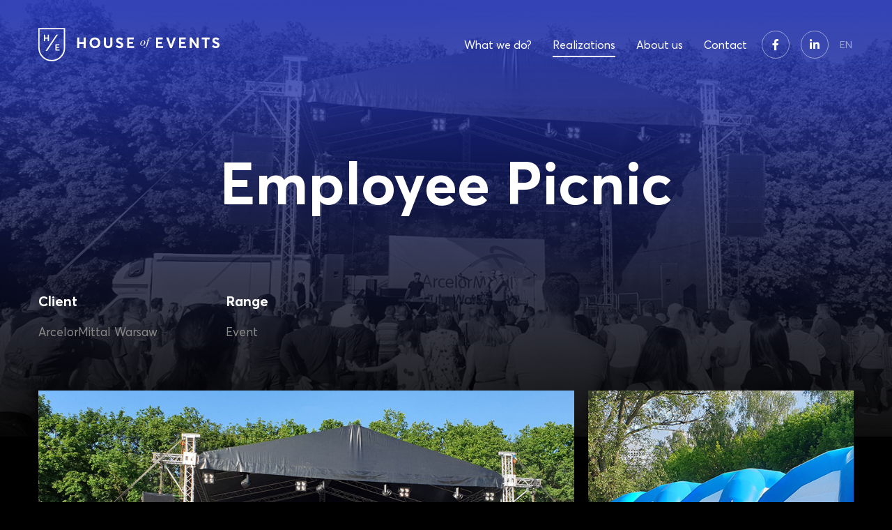

--- FILE ---
content_type: text/html; charset=UTF-8
request_url: https://houseofevents.pl/en/employee-picnic-2/
body_size: 12179
content:
<!doctype html>
<html lang="en-GB" prefix="og: https://ogp.me/ns#">
<head>
	<meta charset="UTF-8">
	<meta name="viewport" content="width=device-width, initial-scale=1">
			<meta name="description" content="Comprehensive organization of events." />
		<link rel="profile" href="https://gmpg.org/xfn/11">
	<link rel="stylesheet" href="https://use.fontawesome.com/releases/v5.8.2/css/all.css" integrity="sha384-oS3vJWv+0UjzBfQzYUhtDYW+Pj2yciDJxpsK1OYPAYjqT085Qq/1cq5FLXAZQ7Ay" crossorigin="anonymous">
	<link rel="stylesheet" href="https://cdnjs.cloudflare.com/ajax/libs/slick-carousel/1.9.0/slick.min.css" />
	<script src="https://code.jquery.com/jquery-3.4.1.min.js" type="f7995a41758c94b96b11317d-text/javascript"></script>
	<script src="https://cdnjs.cloudflare.com/ajax/libs/slick-carousel/1.9.0/slick.min.js" type="f7995a41758c94b96b11317d-text/javascript"></script>
	<script src="https://houseofevents.pl/wp-content/themes/hoe_new/src/assets/js/jquery.nav.min.js" type="f7995a41758c94b96b11317d-text/javascript"></script>
	<link rel="stylesheet" href="https://cdnjs.cloudflare.com/ajax/libs/lightbox2/2.11.1/css/lightbox.min.css" integrity="sha256-tBxlolRHP9uMsEFKVk+hk//ekOlXOixLKvye5W2WR5c=" crossorigin="anonymous" />
	<script src="https://cdnjs.cloudflare.com/ajax/libs/lightbox2/2.11.1/js/lightbox.min.js" integrity="sha256-CtKylYan+AJuoH8jrMht1+1PMhMqrKnB8K5g012WN5I=" crossorigin="anonymous" type="f7995a41758c94b96b11317d-text/javascript"></script>

	<link rel="apple-touch-icon" sizes="57x57" href="https://houseofevents.pl/wp-content/themes/hoe_new/src/assets/fav/apple-icon-57x57.png">
	<link rel="apple-touch-icon" sizes="60x60" href="https://houseofevents.pl/wp-content/themes/hoe_new/src/assets/fav/apple-icon-60x60.png">
	<link rel="apple-touch-icon" sizes="72x72" href="https://houseofevents.pl/wp-content/themes/hoe_new/src/assets/fav/apple-icon-72x72.png">
	<link rel="apple-touch-icon" sizes="76x76" href="https://houseofevents.pl/wp-content/themes/hoe_new/src/assets/fav/apple-icon-76x76.png">
	<link rel="apple-touch-icon" sizes="114x114" href="https://houseofevents.pl/wp-content/themes/hoe_new/src/assets/fav/apple-icon-114x114.png">
	<link rel="apple-touch-icon" sizes="120x120" href="https://houseofevents.pl/wp-content/themes/hoe_new/src/assets/fav/apple-icon-120x120.png">
	<link rel="apple-touch-icon" sizes="144x144" href="https://houseofevents.pl/wp-content/themes/hoe_new/src/assets/fav/apple-icon-144x144.png">
	<link rel="apple-touch-icon" sizes="152x152" href="https://houseofevents.pl/wp-content/themes/hoe_new/src/assets/fav/apple-icon-152x152.png">
	<link rel="apple-touch-icon" sizes="180x180" href="https://houseofevents.pl/wp-content/themes/hoe_new/src/assets/fav/apple-icon-180x180.png">
	<link rel="icon" type="image/png" sizes="192x192"  href="https://houseofevents.pl/wp-content/themes/hoe_new/src/assets/fav/android-icon-192x192.png">
	<link rel="icon" type="image/png" sizes="32x32" href="https://houseofevents.pl/wp-content/themes/hoe_new/src/assets/fav/favicon-32x32.png">
	<link rel="icon" type="image/png" sizes="96x96" href="https://houseofevents.pl/wp-content/themes/hoe_new/src/assets/fav/favicon-96x96.png">
	<link rel="icon" type="image/png" sizes="16x16" href="https://houseofevents.pl/wp-content/themes/hoe_new/src/assets/fav/favicon-16x16.png">
	<link rel="manifest" href="https://houseofevents.pl/wp-content/themes/hoe_new/src/assets/fav/manifest.json">
	<meta name="msapplication-TileColor" content="#ffffff">
	<meta name="msapplication-TileImage" content="https://houseofevents.pl/wp-content/themes/hoe_new/src/assets/fav/ms-icon-144x144.png">
	<meta name="theme-color" content="#ffffff">

		<style>img:is([sizes="auto" i], [sizes^="auto," i]) { contain-intrinsic-size: 3000px 1500px }</style>
	<script id="cookieyes" type="f7995a41758c94b96b11317d-text/javascript" src="https://cdn-cookieyes.com/client_data/400feecab5ad240aa8637efd/script.js"></script><link rel="alternate" href="https://houseofevents.pl/en/employee-picnic-2/" hreflang="en" />
<link rel="alternate" href="https://houseofevents.pl/piknik-pracowniczy/" hreflang="pl" />

<!-- Search Engine Optimization by Rank Math - https://rankmath.com/ -->
<title>Employee Picnic - House of Events</title>
<meta name="robots" content="follow, index, max-snippet:-1, max-video-preview:-1, max-image-preview:large"/>
<link rel="canonical" href="https://houseofevents.pl/en/employee-picnic-2/" />
<meta property="og:locale" content="en_GB" />
<meta property="og:type" content="article" />
<meta property="og:title" content="Employee Picnic - House of Events" />
<meta property="og:url" content="https://houseofevents.pl/en/employee-picnic-2/" />
<meta property="og:site_name" content="House of Events - Kompleksowa organizacja eventów." />
<meta property="article:section" content="Bez kategorii" />
<meta property="og:updated_time" content="2019-07-23T17:41:44+02:00" />
<meta property="og:image" content="https://houseofevents.pl/wp-content/uploads/2019/07/1-min-3.jpg" />
<meta property="og:image:secure_url" content="https://houseofevents.pl/wp-content/uploads/2019/07/1-min-3.jpg" />
<meta property="og:image:width" content="1200" />
<meta property="og:image:height" content="583" />
<meta property="og:image:alt" content="Employee Picnic" />
<meta property="og:image:type" content="image/jpeg" />
<meta property="article:published_time" content="2019-07-18T19:43:45+02:00" />
<meta property="article:modified_time" content="2019-07-23T17:41:44+02:00" />
<meta name="twitter:card" content="summary_large_image" />
<meta name="twitter:title" content="Employee Picnic - House of Events" />
<meta name="twitter:image" content="https://houseofevents.pl/wp-content/uploads/2019/07/1-min-3.jpg" />
<meta name="twitter:label1" content="Written by" />
<meta name="twitter:data1" content="CzarnySzpinak" />
<meta name="twitter:label2" content="Time to read" />
<meta name="twitter:data2" content="Less than a minute" />
<script type="application/ld+json" class="rank-math-schema">{"@context":"https://schema.org","@graph":[{"@type":["ProfessionalService","Organization"],"@id":"https://houseofevents.pl/#organization","name":"House of Events - Kompleksowa organizacja event\u00f3w.","url":"https://houseofevents.pl","openingHours":["Monday,Tuesday,Wednesday,Thursday,Friday,Saturday,Sunday 09:00-17:00"]},{"@type":"WebSite","@id":"https://houseofevents.pl/#website","url":"https://houseofevents.pl","name":"House of Events - Kompleksowa organizacja event\u00f3w.","alternateName":"House of Events","publisher":{"@id":"https://houseofevents.pl/#organization"},"inLanguage":"en-GB"},{"@type":"ImageObject","@id":"https://houseofevents.pl/wp-content/uploads/2019/07/1-min-3.jpg","url":"https://houseofevents.pl/wp-content/uploads/2019/07/1-min-3.jpg","width":"1200","height":"583","inLanguage":"en-GB"},{"@type":"WebPage","@id":"https://houseofevents.pl/en/employee-picnic-2/#webpage","url":"https://houseofevents.pl/en/employee-picnic-2/","name":"Employee Picnic - House of Events","datePublished":"2019-07-18T19:43:45+02:00","dateModified":"2019-07-23T17:41:44+02:00","isPartOf":{"@id":"https://houseofevents.pl/#website"},"primaryImageOfPage":{"@id":"https://houseofevents.pl/wp-content/uploads/2019/07/1-min-3.jpg"},"inLanguage":"en-GB"},{"@type":"Person","@id":"https://houseofevents.pl/en/author/015c41839d073df3/","name":"CzarnySzpinak","url":"https://houseofevents.pl/en/author/015c41839d073df3/","image":{"@type":"ImageObject","@id":"https://secure.gravatar.com/avatar/23c2831b2a7ac74ffb07c5a66c85cfef?s=96&amp;d=mm&amp;r=g","url":"https://secure.gravatar.com/avatar/23c2831b2a7ac74ffb07c5a66c85cfef?s=96&amp;d=mm&amp;r=g","caption":"CzarnySzpinak","inLanguage":"en-GB"},"worksFor":{"@id":"https://houseofevents.pl/#organization"}},{"@type":"BlogPosting","headline":"Employee Picnic - House of Events","datePublished":"2019-07-18T19:43:45+02:00","dateModified":"2019-07-23T17:41:44+02:00","author":{"@id":"https://houseofevents.pl/en/author/015c41839d073df3/","name":"CzarnySzpinak"},"publisher":{"@id":"https://houseofevents.pl/#organization"},"name":"Employee Picnic - House of Events","@id":"https://houseofevents.pl/en/employee-picnic-2/#richSnippet","isPartOf":{"@id":"https://houseofevents.pl/en/employee-picnic-2/#webpage"},"image":{"@id":"https://houseofevents.pl/wp-content/uploads/2019/07/1-min-3.jpg"},"inLanguage":"en-GB","mainEntityOfPage":{"@id":"https://houseofevents.pl/en/employee-picnic-2/#webpage"}}]}</script>
<!-- /Rank Math WordPress SEO plugin -->

<link rel='stylesheet' id='wp-block-library-css' href='https://houseofevents.pl/wp-includes/css/dist/block-library/style.min.css' type='text/css' media='all' />
<style id='classic-theme-styles-inline-css' type='text/css'>
/*! This file is auto-generated */
.wp-block-button__link{color:#fff;background-color:#32373c;border-radius:9999px;box-shadow:none;text-decoration:none;padding:calc(.667em + 2px) calc(1.333em + 2px);font-size:1.125em}.wp-block-file__button{background:#32373c;color:#fff;text-decoration:none}
</style>
<style id='global-styles-inline-css' type='text/css'>
:root{--wp--preset--aspect-ratio--square: 1;--wp--preset--aspect-ratio--4-3: 4/3;--wp--preset--aspect-ratio--3-4: 3/4;--wp--preset--aspect-ratio--3-2: 3/2;--wp--preset--aspect-ratio--2-3: 2/3;--wp--preset--aspect-ratio--16-9: 16/9;--wp--preset--aspect-ratio--9-16: 9/16;--wp--preset--color--black: #000000;--wp--preset--color--cyan-bluish-gray: #abb8c3;--wp--preset--color--white: #ffffff;--wp--preset--color--pale-pink: #f78da7;--wp--preset--color--vivid-red: #cf2e2e;--wp--preset--color--luminous-vivid-orange: #ff6900;--wp--preset--color--luminous-vivid-amber: #fcb900;--wp--preset--color--light-green-cyan: #7bdcb5;--wp--preset--color--vivid-green-cyan: #00d084;--wp--preset--color--pale-cyan-blue: #8ed1fc;--wp--preset--color--vivid-cyan-blue: #0693e3;--wp--preset--color--vivid-purple: #9b51e0;--wp--preset--gradient--vivid-cyan-blue-to-vivid-purple: linear-gradient(135deg,rgba(6,147,227,1) 0%,rgb(155,81,224) 100%);--wp--preset--gradient--light-green-cyan-to-vivid-green-cyan: linear-gradient(135deg,rgb(122,220,180) 0%,rgb(0,208,130) 100%);--wp--preset--gradient--luminous-vivid-amber-to-luminous-vivid-orange: linear-gradient(135deg,rgba(252,185,0,1) 0%,rgba(255,105,0,1) 100%);--wp--preset--gradient--luminous-vivid-orange-to-vivid-red: linear-gradient(135deg,rgba(255,105,0,1) 0%,rgb(207,46,46) 100%);--wp--preset--gradient--very-light-gray-to-cyan-bluish-gray: linear-gradient(135deg,rgb(238,238,238) 0%,rgb(169,184,195) 100%);--wp--preset--gradient--cool-to-warm-spectrum: linear-gradient(135deg,rgb(74,234,220) 0%,rgb(151,120,209) 20%,rgb(207,42,186) 40%,rgb(238,44,130) 60%,rgb(251,105,98) 80%,rgb(254,248,76) 100%);--wp--preset--gradient--blush-light-purple: linear-gradient(135deg,rgb(255,206,236) 0%,rgb(152,150,240) 100%);--wp--preset--gradient--blush-bordeaux: linear-gradient(135deg,rgb(254,205,165) 0%,rgb(254,45,45) 50%,rgb(107,0,62) 100%);--wp--preset--gradient--luminous-dusk: linear-gradient(135deg,rgb(255,203,112) 0%,rgb(199,81,192) 50%,rgb(65,88,208) 100%);--wp--preset--gradient--pale-ocean: linear-gradient(135deg,rgb(255,245,203) 0%,rgb(182,227,212) 50%,rgb(51,167,181) 100%);--wp--preset--gradient--electric-grass: linear-gradient(135deg,rgb(202,248,128) 0%,rgb(113,206,126) 100%);--wp--preset--gradient--midnight: linear-gradient(135deg,rgb(2,3,129) 0%,rgb(40,116,252) 100%);--wp--preset--font-size--small: 13px;--wp--preset--font-size--medium: 20px;--wp--preset--font-size--large: 36px;--wp--preset--font-size--x-large: 42px;--wp--preset--spacing--20: 0.44rem;--wp--preset--spacing--30: 0.67rem;--wp--preset--spacing--40: 1rem;--wp--preset--spacing--50: 1.5rem;--wp--preset--spacing--60: 2.25rem;--wp--preset--spacing--70: 3.38rem;--wp--preset--spacing--80: 5.06rem;--wp--preset--shadow--natural: 6px 6px 9px rgba(0, 0, 0, 0.2);--wp--preset--shadow--deep: 12px 12px 50px rgba(0, 0, 0, 0.4);--wp--preset--shadow--sharp: 6px 6px 0px rgba(0, 0, 0, 0.2);--wp--preset--shadow--outlined: 6px 6px 0px -3px rgba(255, 255, 255, 1), 6px 6px rgba(0, 0, 0, 1);--wp--preset--shadow--crisp: 6px 6px 0px rgba(0, 0, 0, 1);}:where(.is-layout-flex){gap: 0.5em;}:where(.is-layout-grid){gap: 0.5em;}body .is-layout-flex{display: flex;}.is-layout-flex{flex-wrap: wrap;align-items: center;}.is-layout-flex > :is(*, div){margin: 0;}body .is-layout-grid{display: grid;}.is-layout-grid > :is(*, div){margin: 0;}:where(.wp-block-columns.is-layout-flex){gap: 2em;}:where(.wp-block-columns.is-layout-grid){gap: 2em;}:where(.wp-block-post-template.is-layout-flex){gap: 1.25em;}:where(.wp-block-post-template.is-layout-grid){gap: 1.25em;}.has-black-color{color: var(--wp--preset--color--black) !important;}.has-cyan-bluish-gray-color{color: var(--wp--preset--color--cyan-bluish-gray) !important;}.has-white-color{color: var(--wp--preset--color--white) !important;}.has-pale-pink-color{color: var(--wp--preset--color--pale-pink) !important;}.has-vivid-red-color{color: var(--wp--preset--color--vivid-red) !important;}.has-luminous-vivid-orange-color{color: var(--wp--preset--color--luminous-vivid-orange) !important;}.has-luminous-vivid-amber-color{color: var(--wp--preset--color--luminous-vivid-amber) !important;}.has-light-green-cyan-color{color: var(--wp--preset--color--light-green-cyan) !important;}.has-vivid-green-cyan-color{color: var(--wp--preset--color--vivid-green-cyan) !important;}.has-pale-cyan-blue-color{color: var(--wp--preset--color--pale-cyan-blue) !important;}.has-vivid-cyan-blue-color{color: var(--wp--preset--color--vivid-cyan-blue) !important;}.has-vivid-purple-color{color: var(--wp--preset--color--vivid-purple) !important;}.has-black-background-color{background-color: var(--wp--preset--color--black) !important;}.has-cyan-bluish-gray-background-color{background-color: var(--wp--preset--color--cyan-bluish-gray) !important;}.has-white-background-color{background-color: var(--wp--preset--color--white) !important;}.has-pale-pink-background-color{background-color: var(--wp--preset--color--pale-pink) !important;}.has-vivid-red-background-color{background-color: var(--wp--preset--color--vivid-red) !important;}.has-luminous-vivid-orange-background-color{background-color: var(--wp--preset--color--luminous-vivid-orange) !important;}.has-luminous-vivid-amber-background-color{background-color: var(--wp--preset--color--luminous-vivid-amber) !important;}.has-light-green-cyan-background-color{background-color: var(--wp--preset--color--light-green-cyan) !important;}.has-vivid-green-cyan-background-color{background-color: var(--wp--preset--color--vivid-green-cyan) !important;}.has-pale-cyan-blue-background-color{background-color: var(--wp--preset--color--pale-cyan-blue) !important;}.has-vivid-cyan-blue-background-color{background-color: var(--wp--preset--color--vivid-cyan-blue) !important;}.has-vivid-purple-background-color{background-color: var(--wp--preset--color--vivid-purple) !important;}.has-black-border-color{border-color: var(--wp--preset--color--black) !important;}.has-cyan-bluish-gray-border-color{border-color: var(--wp--preset--color--cyan-bluish-gray) !important;}.has-white-border-color{border-color: var(--wp--preset--color--white) !important;}.has-pale-pink-border-color{border-color: var(--wp--preset--color--pale-pink) !important;}.has-vivid-red-border-color{border-color: var(--wp--preset--color--vivid-red) !important;}.has-luminous-vivid-orange-border-color{border-color: var(--wp--preset--color--luminous-vivid-orange) !important;}.has-luminous-vivid-amber-border-color{border-color: var(--wp--preset--color--luminous-vivid-amber) !important;}.has-light-green-cyan-border-color{border-color: var(--wp--preset--color--light-green-cyan) !important;}.has-vivid-green-cyan-border-color{border-color: var(--wp--preset--color--vivid-green-cyan) !important;}.has-pale-cyan-blue-border-color{border-color: var(--wp--preset--color--pale-cyan-blue) !important;}.has-vivid-cyan-blue-border-color{border-color: var(--wp--preset--color--vivid-cyan-blue) !important;}.has-vivid-purple-border-color{border-color: var(--wp--preset--color--vivid-purple) !important;}.has-vivid-cyan-blue-to-vivid-purple-gradient-background{background: var(--wp--preset--gradient--vivid-cyan-blue-to-vivid-purple) !important;}.has-light-green-cyan-to-vivid-green-cyan-gradient-background{background: var(--wp--preset--gradient--light-green-cyan-to-vivid-green-cyan) !important;}.has-luminous-vivid-amber-to-luminous-vivid-orange-gradient-background{background: var(--wp--preset--gradient--luminous-vivid-amber-to-luminous-vivid-orange) !important;}.has-luminous-vivid-orange-to-vivid-red-gradient-background{background: var(--wp--preset--gradient--luminous-vivid-orange-to-vivid-red) !important;}.has-very-light-gray-to-cyan-bluish-gray-gradient-background{background: var(--wp--preset--gradient--very-light-gray-to-cyan-bluish-gray) !important;}.has-cool-to-warm-spectrum-gradient-background{background: var(--wp--preset--gradient--cool-to-warm-spectrum) !important;}.has-blush-light-purple-gradient-background{background: var(--wp--preset--gradient--blush-light-purple) !important;}.has-blush-bordeaux-gradient-background{background: var(--wp--preset--gradient--blush-bordeaux) !important;}.has-luminous-dusk-gradient-background{background: var(--wp--preset--gradient--luminous-dusk) !important;}.has-pale-ocean-gradient-background{background: var(--wp--preset--gradient--pale-ocean) !important;}.has-electric-grass-gradient-background{background: var(--wp--preset--gradient--electric-grass) !important;}.has-midnight-gradient-background{background: var(--wp--preset--gradient--midnight) !important;}.has-small-font-size{font-size: var(--wp--preset--font-size--small) !important;}.has-medium-font-size{font-size: var(--wp--preset--font-size--medium) !important;}.has-large-font-size{font-size: var(--wp--preset--font-size--large) !important;}.has-x-large-font-size{font-size: var(--wp--preset--font-size--x-large) !important;}
:where(.wp-block-post-template.is-layout-flex){gap: 1.25em;}:where(.wp-block-post-template.is-layout-grid){gap: 1.25em;}
:where(.wp-block-columns.is-layout-flex){gap: 2em;}:where(.wp-block-columns.is-layout-grid){gap: 2em;}
:root :where(.wp-block-pullquote){font-size: 1.5em;line-height: 1.6;}
</style>
<link rel='stylesheet' id='contact-form-7-css' href='https://houseofevents.pl/wp-content/plugins/contact-form-7/includes/css/styles.css' type='text/css' media='all' />
<link rel='stylesheet' id='houseofevents-style-css' href='https://houseofevents.pl/wp-content/themes/hoe_new/src/assets/css/app.css' type='text/css' media='all' />
<link rel='stylesheet' id='houseofevents-vb-style-css' href='https://houseofevents.pl/wp-content/themes/hoe_new/vb.css' type='text/css' media='all' />
<script type="f7995a41758c94b96b11317d-text/javascript" src="https://houseofevents.pl/wp-content/themes/hoe_new/src/assets/js/app.js" id="houseofevents-script-js"></script>
<link rel="https://api.w.org/" href="https://houseofevents.pl/wp-json/" /><link rel="alternate" title="JSON" type="application/json" href="https://houseofevents.pl/wp-json/wp/v2/posts/1075" /><link rel="alternate" title="oEmbed (JSON)" type="application/json+oembed" href="https://houseofevents.pl/wp-json/oembed/1.0/embed?url=https%3A%2F%2Fhouseofevents.pl%2Fen%2Femployee-picnic-2%2F&#038;lang=en" />
<link rel="alternate" title="oEmbed (XML)" type="text/xml+oembed" href="https://houseofevents.pl/wp-json/oembed/1.0/embed?url=https%3A%2F%2Fhouseofevents.pl%2Fen%2Femployee-picnic-2%2F&#038;format=xml&#038;lang=en" />
<script type="f7995a41758c94b96b11317d-text/javascript">document.createElement( "picture" );if(!window.HTMLPictureElement && document.addEventListener) {window.addEventListener("DOMContentLoaded", function() {var s = document.createElement("script");s.src = "https://houseofevents.pl/wp-content/plugins/webp-express/js/picturefill.min.js";document.body.appendChild(s);});}</script><link rel="icon" href="https://houseofevents.pl/wp-content/uploads/2019/09/cropped-logo-hoe-32x32.png" sizes="32x32" />
<link rel="icon" href="https://houseofevents.pl/wp-content/uploads/2019/09/cropped-logo-hoe-192x192.png" sizes="192x192" />
<link rel="apple-touch-icon" href="https://houseofevents.pl/wp-content/uploads/2019/09/cropped-logo-hoe-180x180.png" />
<meta name="msapplication-TileImage" content="https://houseofevents.pl/wp-content/uploads/2019/09/cropped-logo-hoe-270x270.png" />
	
	<!-- Google Tag Manager -->
<script type="f7995a41758c94b96b11317d-text/javascript">(function(w,d,s,l,i){w[l]=w[l]||[];w[l].push({'gtm.start':
new Date().getTime(),event:'gtm.js'});var f=d.getElementsByTagName(s)[0],
j=d.createElement(s),dl=l!='dataLayer'?'&l='+l:'';j.async=true;j.src=
'https://www.googletagmanager.com/gtm.js?id='+i+dl;f.parentNode.insertBefore(j,f);
})(window,document,'script','dataLayer','GTM-58KCPNX');</script>
<!-- End Google Tag Manager -->
	
</head>


<body class="post-template-default single single-post postid-1075 single-format-standard wp-custom-logo no-sidebar">

<!-- Google Tag Manager (noscript) -->
<noscript><iframe src="https://www.googletagmanager.com/ns.html?id=GTM-58KCPNX"
height="0" width="0" style="display:none;visibility:hidden"></iframe></noscript>
<!-- End Google Tag Manager (noscript) -->	
	
<div class="bgDesktop" style="background-image: url('https://houseofevents.pl/wp-content/uploads/2019/07/1-min-3.jpg')"><div class="bgDesktop__inner" style="display:none"><div class="bgDesktop__inner2" style="background-image: url('https://houseofevents.pl/wp-content/uploads/2019/07/1-min-3.jpg')"><picture><source srcset="https://houseofevents.pl/wp-content/webp-express/webp-images/uploads/2019/07/1-min-3.jpg.webp" type="image/webp"><img src="https://houseofevents.pl/wp-content/uploads/2019/07/1-min-3.jpg" alt="Top background" class="webpexpress-processed"></picture></div></div></div>
<div class="bgMobile" style="background-image: url('
Warning: Undefined array key 0 in /usr/home/lesior2/domains/houseofevents.pl/public_html/wp-content/themes/hoe_new/header.php on line 79

Warning: Trying to access array offset on value of type null in /usr/home/lesior2/domains/houseofevents.pl/public_html/wp-content/themes/hoe_new/header.php on line 79
"></div>
<div id="page">
	<header id="masthead" class="header">
		<div class="container">
			<div class="site-branding">
				<a href="https://houseofevents.pl/en/home-page/" class="custom-logo-link" rel="home"><img src="https://houseofevents.pl/wp-content/uploads/2019/07/logo-new.svg" class="custom-logo" alt="House of Events" decoding="async" /></a>			</div><!-- .site-branding -->
	   		<a class="menu-toggle"></a>
			<nav id="site-navigation" class="main-navigation">
				<a class="menu-close"></a>
				<div class="menu-menu-in-english-container"><ul id="primary-menu" class="menu"><li id="menu-item-437" class="only-mobile menu-item menu-item-type-post_type menu-item-object-page menu-item-home menu-item-437"><a href="https://houseofevents.pl/en/home-page/">Start</a></li>
<li id="menu-item-408" class="menu-item menu-item-type-post_type menu-item-object-page menu-item-408"><a href="https://houseofevents.pl/en/our-possibilities/">What we do?</a></li>
<li id="menu-item-405" class="menu-item menu-item-type-post_type menu-item-object-page current_page_parent menu-item-405"><a href="https://houseofevents.pl/en/selected-projects/">Realizations</a></li>
<li id="menu-item-406" class="menu-item menu-item-type-post_type menu-item-object-page menu-item-406"><a href="https://houseofevents.pl/en/meet-us/">About us</a></li>
<li id="menu-item-407" class="menu-item menu-item-type-post_type menu-item-object-page menu-item-407"><a href="https://houseofevents.pl/en/contact-us/">Contact</a></li>
</ul></div>				<div class="menu-linki-do-spolecznosci-container"><ul id="menu-linki-do-spolecznosci" class="social-links"><li id="menu-item-35" class="fb menu-item menu-item-type-custom menu-item-object-custom menu-item-35"><a target="_blank" href="https://www.facebook.com/House-of-Events-850895461596543/">Facebook</a></li>
<li id="menu-item-36" class="in menu-item menu-item-type-custom menu-item-object-custom menu-item-36"><a target="_blank" href="https://pl.linkedin.com/company/house-of-events">Linkedin</a></li>
</ul></div>				<div class="header__lang">
					<div class="lang-current">en</div>
					<ul>
							<li class="lang-item lang-item-3 lang-item-en current-lang lang-item-first"><a lang="en-GB" hreflang="en-GB" href="https://houseofevents.pl/en/employee-picnic-2/" aria-current="true">EN</a></li>
	<li class="lang-item lang-item-6 lang-item-pl"><a lang="pl-PL" hreflang="pl-PL" href="https://houseofevents.pl/piknik-pracowniczy/">PL</a></li>
					</ul>
				</div>
				

			</nav><!-- #site-navigation -->
		</div>

	</header><!-- #masthead -->

	<div id="content" class="site-content">

			<div class="subpage-title">
			<div class="container">
				<h1 class="subpage-title__title">Employee Picnic</h1>			</div>
		</div>
		<div class="realization-top">
			<div class="container">
									<div class="realization-top__item">
						<h3>Client</h3>
						<p>ArcelorMittal Warsaw</p>
					</div>
													<div class="realization-top__item">
						<h3>Range</h3>
						<p>Event</p>
					</div>
													<div class="realization-top__item">
						<h3></h3>
											</div>
							</div>
		</div>

		<div class="realization-image">
			<div class="container">
								<div class="realization-image__row">
											
							<a href="https://houseofevents.pl/wp-content/uploads/2019/07/1-min-3.jpg" data-lightbox="gallery" class="realization-image__item" style="background-image: url('https://houseofevents.pl/wp-content/uploads/2019/07/1-min-3.jpg')">
								<picture><source srcset="https://houseofevents.pl/wp-content/webp-express/webp-images/uploads/2019/07/1-min-3.jpg.webp" type="image/webp"><img src="https://houseofevents.pl/wp-content/uploads/2019/07/1-min-3.jpg" alt="" title="" class="webpexpress-processed"></picture>
							</a>
																	
							<a href="https://houseofevents.pl/wp-content/uploads/2019/07/2-min-3.jpg" data-lightbox="gallery" class="realization-image__item" style="background-image: url('https://houseofevents.pl/wp-content/uploads/2019/07/2-min-3.jpg')">
								<picture><source srcset="https://houseofevents.pl/wp-content/webp-express/webp-images/uploads/2019/07/2-min-3.jpg.webp" type="image/webp"><img src="https://houseofevents.pl/wp-content/uploads/2019/07/2-min-3.jpg" alt="" title="" class="webpexpress-processed"></picture>
							</a>
						</div><div class='realization-image__row'>											
							<a href="https://houseofevents.pl/wp-content/uploads/2019/07/3-min-3.jpg" data-lightbox="gallery" class="realization-image__item" style="background-image: url('https://houseofevents.pl/wp-content/uploads/2019/07/3-min-3.jpg')">
								<picture><source srcset="https://houseofevents.pl/wp-content/webp-express/webp-images/uploads/2019/07/3-min-3.jpg.webp" type="image/webp"><img src="https://houseofevents.pl/wp-content/uploads/2019/07/3-min-3.jpg" alt="" title="" class="webpexpress-processed"></picture>
							</a>
																	
							<a href="https://houseofevents.pl/wp-content/uploads/2019/07/4-min-2.jpg" data-lightbox="gallery" class="realization-image__item" style="background-image: url('https://houseofevents.pl/wp-content/uploads/2019/07/4-min-2.jpg')">
								<picture><source srcset="https://houseofevents.pl/wp-content/webp-express/webp-images/uploads/2019/07/4-min-2.jpg.webp" type="image/webp"><img src="https://houseofevents.pl/wp-content/uploads/2019/07/4-min-2.jpg" alt="" title="" class="webpexpress-processed"></picture>
							</a>
						</div><div class='realization-image__row'>											
							<a href="https://houseofevents.pl/wp-content/uploads/2019/07/6-min-2.jpg" data-lightbox="gallery" class="realization-image__item" style="background-image: url('https://houseofevents.pl/wp-content/uploads/2019/07/6-min-2.jpg')">
								<picture><source srcset="https://houseofevents.pl/wp-content/webp-express/webp-images/uploads/2019/07/6-min-2.jpg.webp" type="image/webp"><img src="https://houseofevents.pl/wp-content/uploads/2019/07/6-min-2.jpg" alt="" title="" class="webpexpress-processed"></picture>
							</a>
																	
							<a href="https://houseofevents.pl/wp-content/uploads/2019/07/7-min-2.jpg" data-lightbox="gallery" class="realization-image__item" style="background-image: url('https://houseofevents.pl/wp-content/uploads/2019/07/7-min-2.jpg')">
								<picture><source srcset="https://houseofevents.pl/wp-content/webp-express/webp-images/uploads/2019/07/7-min-2.jpg.webp" type="image/webp"><img src="https://houseofevents.pl/wp-content/uploads/2019/07/7-min-2.jpg" alt="" title="" class="webpexpress-processed"></picture>
							</a>
						</div><div class='realization-image__row'>											
							<a href="https://houseofevents.pl/wp-content/uploads/2019/07/8-min-2.jpg" data-lightbox="gallery" class="realization-image__item" style="background-image: url('https://houseofevents.pl/wp-content/uploads/2019/07/8-min-2.jpg')">
								<picture><source srcset="https://houseofevents.pl/wp-content/webp-express/webp-images/uploads/2019/07/8-min-2.jpg.webp" type="image/webp"><img src="https://houseofevents.pl/wp-content/uploads/2019/07/8-min-2.jpg" alt="" title="" class="webpexpress-processed"></picture>
							</a>
																		</div>
		</div>

		<div class="realization-footer">
			<div class="container">
				<a href="https://houseofevents.pl/en/selected-projects/">See other realizations</a>
			</div>
		</div>
		
	

	<!-- Global site tag (gtag.js) - Google Analytics -->

	<script async src="https://www.googletagmanager.com/gtag/js?id=UA-53954356-1" type="f7995a41758c94b96b11317d-text/javascript"></script>

	<script type="f7995a41758c94b96b11317d-text/javascript">

	window.dataLayer = window.dataLayer || [];

	function gtag(){dataLayer.push(arguments);}

	gtag('js', new Date());

	

	gtag('config', 'UA-53954356-1');

	</script>
<script type="application/ld+json">
[
  {
    "@context": "http://schema.org",
    "@type": "LocalBusiness",
    "name": "House of Events",
    "image": "[data-uri]",
    "telephone": "+48 603 112 122",
    "email": "biuro@houseofevents.pl",
    "address": {
      "@type": "PostalAddress",
      "streetAddress": "Al. Dzieci Polskich 20",
      "addressLocality": "Warsaw",
      "addressRegion": "Mazowieckie",
      "addressCountry": "Polska",
      "postalCode": "04-730"
    },
    "url": "https://www.facebook.com/House-of-Events-850895461596543/"
  },
  {
    "@context": "http://schema.org",
    "@type": "LocalBusiness",
    "name": "House of Events",
    "image": "[data-uri]",
    "telephone": "+48 603 112 122",
    "email": "biuro@houseofevents.pl",
    "address": {
      "@type": "PostalAddress",
      "streetAddress": "Al. Dzieci Polskich 20",
      "addressLocality": "Warsaw",
      "addressRegion": "Mazowieckie",
      "addressCountry": "Polska",
      "postalCode": "04-730"
    },
    "url": "https://pl.linkedin.com/company/house-of-events"
  }
]
</script>

	<div class="home-logos ">
							<div class="home-logos__slider">
									<div class="home-logos__item"><picture><source srcset="https://houseofevents.pl/wp-content/webp-express/webp-images/uploads/2019/05/PZU-1.png.webp" type="image/webp"><img src="https://houseofevents.pl/wp-content/uploads/2019/05/PZU-1.png" alt="" class="webpexpress-processed"></picture></div>
									<div class="home-logos__item"><picture><source srcset="https://houseofevents.pl/wp-content/webp-express/webp-images/uploads/2019/05/PGE-1.png.webp" type="image/webp"><img src="https://houseofevents.pl/wp-content/uploads/2019/05/PGE-1.png" alt="" class="webpexpress-processed"></picture></div>
									<div class="home-logos__item"><picture><source srcset="https://houseofevents.pl/wp-content/webp-express/webp-images/uploads/2019/05/PGNiG-1.png.webp" type="image/webp"><img src="https://houseofevents.pl/wp-content/uploads/2019/05/PGNiG-1.png" alt="" class="webpexpress-processed"></picture></div>
									<div class="home-logos__item"><picture><source srcset="https://houseofevents.pl/wp-content/webp-express/webp-images/uploads/2019/05/pkobp-1.png.webp" type="image/webp"><img src="https://houseofevents.pl/wp-content/uploads/2019/05/pkobp-1.png" alt="" class="webpexpress-processed"></picture></div>
									<div class="home-logos__item"><picture><source srcset="https://houseofevents.pl/wp-content/webp-express/webp-images/uploads/2019/05/superpharm-2.png.webp" type="image/webp"><img src="https://houseofevents.pl/wp-content/uploads/2019/05/superpharm-2.png" alt="" class="webpexpress-processed"></picture></div>
									<div class="home-logos__item"><picture><source srcset="https://houseofevents.pl/wp-content/webp-express/webp-images/uploads/2019/05/arcelormittal-1.png.webp" type="image/webp"><img src="https://houseofevents.pl/wp-content/uploads/2019/05/arcelormittal-1.png" alt="" class="webpexpress-processed"></picture></div>
									<div class="home-logos__item"><picture><source srcset="https://houseofevents.pl/wp-content/webp-express/webp-images/uploads/2019/05/aviko-1.png.webp" type="image/webp"><img src="https://houseofevents.pl/wp-content/uploads/2019/05/aviko-1.png" alt="" class="webpexpress-processed"></picture></div>
									<div class="home-logos__item"><picture><source srcset="https://houseofevents.pl/wp-content/webp-express/webp-images/uploads/2019/05/intercars-1.png.webp" type="image/webp"><img src="https://houseofevents.pl/wp-content/uploads/2019/05/intercars-1.png" alt="" class="webpexpress-processed"></picture></div>
									<div class="home-logos__item"><picture><source srcset="https://houseofevents.pl/wp-content/webp-express/webp-images/uploads/2019/05/tvn-1.png.webp" type="image/webp"><img src="https://houseofevents.pl/wp-content/uploads/2019/05/tvn-1.png" alt="" class="webpexpress-processed"></picture></div>
									<div class="home-logos__item"><picture><source srcset="https://houseofevents.pl/wp-content/webp-express/webp-images/uploads/2019/05/ga2system-1.png.webp" type="image/webp"><img src="https://houseofevents.pl/wp-content/uploads/2019/05/ga2system-1.png" alt="" class="webpexpress-processed"></picture></div>
									<div class="home-logos__item"><picture><source srcset="https://houseofevents.pl/wp-content/webp-express/webp-images/uploads/2019/05/faberlic-1.png.webp" type="image/webp"><img src="https://houseofevents.pl/wp-content/uploads/2019/05/faberlic-1.png" alt="" class="webpexpress-processed"></picture></div>
									<div class="home-logos__item"><picture><source srcset="https://houseofevents.pl/wp-content/webp-express/webp-images/uploads/2019/05/herbalife-nutrition-1.png.webp" type="image/webp"><img src="https://houseofevents.pl/wp-content/uploads/2019/05/herbalife-nutrition-1.png" alt="" class="webpexpress-processed"></picture></div>
									<div class="home-logos__item"><picture><source srcset="https://houseofevents.pl/wp-content/webp-express/webp-images/uploads/2019/05/arrant-1.png.webp" type="image/webp"><img src="https://houseofevents.pl/wp-content/uploads/2019/05/arrant-1.png" alt="" class="webpexpress-processed"></picture></div>
									<div class="home-logos__item"><picture><source srcset="https://houseofevents.pl/wp-content/webp-express/webp-images/uploads/2019/05/Pelion-1.png.webp" type="image/webp"><img src="https://houseofevents.pl/wp-content/uploads/2019/05/Pelion-1.png" alt="" class="webpexpress-processed"></picture></div>
									<div class="home-logos__item"><picture><source srcset="https://houseofevents.pl/wp-content/webp-express/webp-images/uploads/2019/05/mci-1.png.webp" type="image/webp"><img src="https://houseofevents.pl/wp-content/uploads/2019/05/mci-1.png" alt="" class="webpexpress-processed"></picture></div>
									<div class="home-logos__item"><picture><source srcset="https://houseofevents.pl/wp-content/webp-express/webp-images/uploads/2019/07/Layer-1-1.png.webp" type="image/webp"><img src="https://houseofevents.pl/wp-content/uploads/2019/07/Layer-1-1.png" alt="" class="webpexpress-processed"></picture></div>
									<div class="home-logos__item"><picture><source srcset="https://houseofevents.pl/wp-content/webp-express/webp-images/uploads/2019/07/Layer-3-1.png.webp" type="image/webp"><img src="https://houseofevents.pl/wp-content/uploads/2019/07/Layer-3-1.png" alt="" class="webpexpress-processed"></picture></div>
									<div class="home-logos__item"><picture><source srcset="https://houseofevents.pl/wp-content/webp-express/webp-images/uploads/2019/07/Vector-Smart-Object-1.png.webp" type="image/webp"><img src="https://houseofevents.pl/wp-content/uploads/2019/07/Vector-Smart-Object-1.png" alt="" class="webpexpress-processed"></picture></div>
									<div class="home-logos__item"><picture><source srcset="https://houseofevents.pl/wp-content/webp-express/webp-images/uploads/2019/07/Layer-2-1.png.webp" type="image/webp"><img src="https://houseofevents.pl/wp-content/uploads/2019/07/Layer-2-1.png" alt="" class="webpexpress-processed"></picture></div>
									<div class="home-logos__item"><picture><source srcset="https://houseofevents.pl/wp-content/webp-express/webp-images/uploads/2019/07/Layer-4-1.png.webp" type="image/webp"><img src="https://houseofevents.pl/wp-content/uploads/2019/07/Layer-4-1.png" alt="" class="webpexpress-processed"></picture></div>
									<div class="home-logos__item"><picture><source srcset="https://houseofevents.pl/wp-content/webp-express/webp-images/uploads/2019/07/Layer-5-1.png.webp" type="image/webp"><img src="https://houseofevents.pl/wp-content/uploads/2019/07/Layer-5-1.png" alt="" class="webpexpress-processed"></picture></div>
									<div class="home-logos__item"><picture><source srcset="https://houseofevents.pl/wp-content/webp-express/webp-images/uploads/2019/07/Layer-13-1.png.webp" type="image/webp"><img src="https://houseofevents.pl/wp-content/uploads/2019/07/Layer-13-1.png" alt="" class="webpexpress-processed"></picture></div>
									<div class="home-logos__item"><picture><source srcset="https://houseofevents.pl/wp-content/webp-express/webp-images/uploads/2019/07/Layer-6-1.png.webp" type="image/webp"><img src="https://houseofevents.pl/wp-content/uploads/2019/07/Layer-6-1.png" alt="" class="webpexpress-processed"></picture></div>
									<div class="home-logos__item"><picture><source srcset="https://houseofevents.pl/wp-content/webp-express/webp-images/uploads/2019/07/Layer-8-1.png.webp" type="image/webp"><img src="https://houseofevents.pl/wp-content/uploads/2019/07/Layer-8-1.png" alt="" class="webpexpress-processed"></picture></div>
									<div class="home-logos__item"><picture><source srcset="https://houseofevents.pl/wp-content/webp-express/webp-images/uploads/2019/07/Layer-7-1.png.webp" type="image/webp"><img src="https://houseofevents.pl/wp-content/uploads/2019/07/Layer-7-1.png" alt="" class="webpexpress-processed"></picture></div>
									<div class="home-logos__item"><picture><source srcset="https://houseofevents.pl/wp-content/webp-express/webp-images/uploads/2019/07/Layer-12-1.png.webp" type="image/webp"><img src="https://houseofevents.pl/wp-content/uploads/2019/07/Layer-12-1.png" alt="" class="webpexpress-processed"></picture></div>
									<div class="home-logos__item"><picture><source srcset="https://houseofevents.pl/wp-content/webp-express/webp-images/uploads/2019/07/Layer-9-1.png.webp" type="image/webp"><img src="https://houseofevents.pl/wp-content/uploads/2019/07/Layer-9-1.png" alt="" class="webpexpress-processed"></picture></div>
									<div class="home-logos__item"><picture><source srcset="https://houseofevents.pl/wp-content/webp-express/webp-images/uploads/2019/07/Layer-11-1.png.webp" type="image/webp"><img src="https://houseofevents.pl/wp-content/uploads/2019/07/Layer-11-1.png" alt="" class="webpexpress-processed"></picture></div>
									<div class="home-logos__item"><picture><source srcset="https://houseofevents.pl/wp-content/webp-express/webp-images/uploads/2019/07/Layer-14-1.png.webp" type="image/webp"><img src="https://houseofevents.pl/wp-content/uploads/2019/07/Layer-14-1.png" alt="" class="webpexpress-processed"></picture></div>
									<div class="home-logos__item"><picture><source srcset="https://houseofevents.pl/wp-content/webp-express/webp-images/uploads/2019/07/Layer-10-1.png.webp" type="image/webp"><img src="https://houseofevents.pl/wp-content/uploads/2019/07/Layer-10-1.png" alt="" class="webpexpress-processed"></picture></div>
									<div class="home-logos__item"><picture><source srcset="https://houseofevents.pl/wp-content/webp-express/webp-images/uploads/2019/07/Layer-16-1.png.webp" type="image/webp"><img src="https://houseofevents.pl/wp-content/uploads/2019/07/Layer-16-1.png" alt="" class="webpexpress-processed"></picture></div>
									<div class="home-logos__item"><picture><source srcset="https://houseofevents.pl/wp-content/webp-express/webp-images/uploads/2019/07/Layer-21-1.png.webp" type="image/webp"><img src="https://houseofevents.pl/wp-content/uploads/2019/07/Layer-21-1.png" alt="" class="webpexpress-processed"></picture></div>
									<div class="home-logos__item"><picture><source srcset="https://houseofevents.pl/wp-content/webp-express/webp-images/uploads/2019/07/Layer-17-1.png.webp" type="image/webp"><img src="https://houseofevents.pl/wp-content/uploads/2019/07/Layer-17-1.png" alt="" class="webpexpress-processed"></picture></div>
									<div class="home-logos__item"><picture><source srcset="https://houseofevents.pl/wp-content/webp-express/webp-images/uploads/2019/07/Layer-18-1.png.webp" type="image/webp"><img src="https://houseofevents.pl/wp-content/uploads/2019/07/Layer-18-1.png" alt="" class="webpexpress-processed"></picture></div>
									<div class="home-logos__item"><picture><source srcset="https://houseofevents.pl/wp-content/webp-express/webp-images/uploads/2019/07/Layer-15-1.png.webp" type="image/webp"><img src="https://houseofevents.pl/wp-content/uploads/2019/07/Layer-15-1.png" alt="" class="webpexpress-processed"></picture></div>
									<div class="home-logos__item"><picture><source srcset="https://houseofevents.pl/wp-content/webp-express/webp-images/uploads/2019/07/Layer-19-1.png.webp" type="image/webp"><img src="https://houseofevents.pl/wp-content/uploads/2019/07/Layer-19-1.png" alt="" class="webpexpress-processed"></picture></div>
									<div class="home-logos__item"><picture><source srcset="https://houseofevents.pl/wp-content/webp-express/webp-images/uploads/2019/07/Layer-22-1.png.webp" type="image/webp"><img src="https://houseofevents.pl/wp-content/uploads/2019/07/Layer-22-1.png" alt="" class="webpexpress-processed"></picture></div>
									<div class="home-logos__item"><picture><source srcset="https://houseofevents.pl/wp-content/webp-express/webp-images/uploads/2019/07/Layer-20-1.png.webp" type="image/webp"><img src="https://houseofevents.pl/wp-content/uploads/2019/07/Layer-20-1.png" alt="" class="webpexpress-processed"></picture></div>
									<div class="home-logos__item"><picture><source srcset="https://houseofevents.pl/wp-content/webp-express/webp-images/uploads/2019/07/Shape-1-1.png.webp" type="image/webp"><img src="https://houseofevents.pl/wp-content/uploads/2019/07/Shape-1-1.png" alt="" class="webpexpress-processed"></picture></div>
									<div class="home-logos__item"><picture><source srcset="https://houseofevents.pl/wp-content/webp-express/webp-images/uploads/2019/07/Layer-23-1.png.webp" type="image/webp"><img src="https://houseofevents.pl/wp-content/uploads/2019/07/Layer-23-1.png" alt="" class="webpexpress-processed"></picture></div>
									<div class="home-logos__item"><picture><source srcset="https://houseofevents.pl/wp-content/webp-express/webp-images/uploads/2019/07/Layer-27-1.png.webp" type="image/webp"><img src="https://houseofevents.pl/wp-content/uploads/2019/07/Layer-27-1.png" alt="" class="webpexpress-processed"></picture></div>
									<div class="home-logos__item"><picture><source srcset="https://houseofevents.pl/wp-content/webp-express/webp-images/uploads/2019/07/Layer-26-1.png.webp" type="image/webp"><img src="https://houseofevents.pl/wp-content/uploads/2019/07/Layer-26-1.png" alt="" class="webpexpress-processed"></picture></div>
									<div class="home-logos__item"><picture><source srcset="https://houseofevents.pl/wp-content/webp-express/webp-images/uploads/2019/07/Layer-24-1.png.webp" type="image/webp"><img src="https://houseofevents.pl/wp-content/uploads/2019/07/Layer-24-1.png" alt="" class="webpexpress-processed"></picture></div>
									<div class="home-logos__item"><picture><source srcset="https://houseofevents.pl/wp-content/webp-express/webp-images/uploads/2019/07/Layer-25-1.png.webp" type="image/webp"><img src="https://houseofevents.pl/wp-content/uploads/2019/07/Layer-25-1.png" alt="" class="webpexpress-processed"></picture></div>
									<div class="home-logos__item"><picture><source srcset="https://houseofevents.pl/wp-content/webp-express/webp-images/uploads/2019/07/Shape-2-1.png.webp" type="image/webp"><img src="https://houseofevents.pl/wp-content/uploads/2019/07/Shape-2-1.png" alt="" class="webpexpress-processed"></picture></div>
							</div>
			</div>

	<div class="home-contact">
		<div class="container">
										<h2 class="home-contact__title">With us, your project will become reality.</h2>
				<p class="home-contact__desc">Tell us what you need. <br>We'll create a tailor-made solution for you. </br></p>
				<a class="btn btn--blue" href="https://houseofevents.pl/en/contact-us/">Contact us.</a>
					</div>
	</div>

	
	

	</div><!-- #content -->

	<footer class="footer">
		<div class="container">
			<div class="footer__item footer1">
				<section id="media_image-2" class="widget widget_media_image"><picture><source srcset="https://houseofevents.pl/wp-content/webp-express/webp-images/uploads/2019/05/logo-bottom.png.webp" type="image/webp"><img width="174" height="57" src="https://houseofevents.pl/wp-content/uploads/2019/05/logo-bottom.png" class="image wp-image-483  attachment-full size-full webpexpress-processed" alt="" style="max-width: 100%; height: auto;" decoding="async" loading="lazy"></picture></section>				
			</div>
			<div class="footer__item footer2">
				<section id="text-7" class="widget widget_text"><h2 class="widget-title">House of Events</h2>			<div class="textwidget"><p>Al. Dzieci Polskich 20<br />
04-730 Warsaw<br />
<a href="/cdn-cgi/l/email-protection#b8dad1cdcad7f8d0d7cdcbddd7deddceddd6cccb96c8d4"><span class="__cf_email__" data-cfemail="8ae8e3fff8e5cae2e5fff9efe5eceffcefe4fef9a4fae6">[email&#160;protected]</span></a><br />
<a href="tel:+48603112122">+48 603 112 122</a><br />
VIES: PL9521962781</p>
</div>
		</section>			</div>
			<div class="footer__item footer3">
							<h2 class="widget-title">Our possibilities</h2>
													<ul>
																	<li><a href="https://houseofevents.pl/en/our-possibilities#"></a></li>
																	<li><a href="https://houseofevents.pl/en/our-possibilities#"></a></li>
																	<li><a href="https://houseofevents.pl/en/our-possibilities#"></a></li>
																	<li><a href="https://houseofevents.pl/en/our-possibilities#"></a></li>
																	<li><a href="https://houseofevents.pl/en/our-possibilities#"></a></li>
									</ul>
						</div>
			<div class="footer__item footer4">
				<section id="text-8" class="widget widget_text"><h2 class="widget-title">Follow us</h2>			<div class="textwidget"><p><a href="https://www.facebook.com/House-of-Events-850895461596543/" target="_blank" rel="noopener">Facebook</a><br />
<a href="https://pl.linkedin.com/company/house-of-events" target="_blank" rel="noopener">Linkedin</a></p>
</div>
		</section>			</div>
			<div class="footer__item footer5">
				<section id="text-9" class="widget widget_text">			<div class="textwidget"></div>
		</section>			</div>


			<div class="footer__item footer6">
				<section id="text-10" class="widget widget_text">			<div class="textwidget"><p>2019-2023 © All rights reserved. House of Events</p>
</div>
		</section>			</div>
		</div>
	</footer>
</div><!-- #page -->
<script data-cfasync="false" src="/cdn-cgi/scripts/5c5dd728/cloudflare-static/email-decode.min.js"></script><script src="https://maps.googleapis.com/maps/api/js?key=AIzaSyDJKNpl_ds2FPx4H6vU00XpPwW6M_SUgRg" type="f7995a41758c94b96b11317d-text/javascript"></script>

        <script type="f7995a41758c94b96b11317d-text/javascript">
            (function () {
                const calculateParentDistance = (child, parent) => {
                    let count = 0;
                    let currentElement = child;

                    // Traverse up the DOM tree until we reach parent or the top of the DOM
                    while (currentElement && currentElement !== parent) {
                        currentElement = currentElement.parentNode;
                        count++;
                    }

                    // If parent was not found in the hierarchy, return -1
                    if (!currentElement) {
                        return -1; // Indicates parent is not an ancestor of element
                    }

                    return count; // Number of layers between element and parent
                }
                const isMatchingClass = (linkRule, href, classes) => {
                    return classes.includes(linkRule.value)
                }
                const isMatchingDomain = (linkRule, href, classes) => {
                    if(!URL.canParse(href)) {
                        return false
                    }

                    const url = new URL(href)

                    return linkRule.value === url.host
                }
                const isMatchingExtension = (linkRule, href, classes) => {
                    if(!URL.canParse(href)) {
                        return false
                    }

                    const url = new URL(href)

                    return url.pathname.endsWith('.' + linkRule.value)
                }
                const isMatchingSubdirectory = (linkRule, href, classes) => {
                    if(!URL.canParse(href)) {
                        return false
                    }

                    const url = new URL(href)

                    return url.pathname.startsWith('/' + linkRule.value + '/')
                }
                const isMatchingProtocol = (linkRule, href, classes) => {
                    if(!URL.canParse(href)) {
                        return false
                    }

                    const url = new URL(href)

                    return url.protocol === linkRule.value + ':'
                }
                const isMatchingExternal = (linkRule, href, classes) => {
                    if(!URL.canParse(href) || !URL.canParse(document.location.href)) {
                        return false
                    }

                    const matchingProtocols = ['http:', 'https:']
                    const siteUrl = new URL(document.location.href)
                    const linkUrl = new URL(href)

                    // Links to subdomains will appear to be external matches according to JavaScript,
                    // but the PHP rules will filter those events out.
                    return matchingProtocols.includes(linkUrl.protocol) && siteUrl.host !== linkUrl.host
                }
                const isMatch = (linkRule, href, classes) => {
                    switch (linkRule.type) {
                        case 'class':
                            return isMatchingClass(linkRule, href, classes)
                        case 'domain':
                            return isMatchingDomain(linkRule, href, classes)
                        case 'extension':
                            return isMatchingExtension(linkRule, href, classes)
                        case 'subdirectory':
                            return isMatchingSubdirectory(linkRule, href, classes)
                        case 'protocol':
                            return isMatchingProtocol(linkRule, href, classes)
                        case 'external':
                            return isMatchingExternal(linkRule, href, classes)
                        default:
                            return false;
                    }
                }
                const track = (element) => {
                    const href = element.href ?? null
                    const classes = Array.from(element.classList)
                    const linkRules = [{"type":"extension","value":"pdf"},{"type":"extension","value":"zip"},{"type":"protocol","value":"mailto"},{"type":"protocol","value":"tel"}]
                    if(linkRules.length === 0) {
                        return
                    }

                    // For link rules that target a class, we need to allow that class to appear
                    // in any ancestor up to the 7th ancestor. This loop looks for those matches
                    // and counts them.
                    linkRules.forEach((linkRule) => {
                        if(linkRule.type !== 'class') {
                            return;
                        }

                        const matchingAncestor = element.closest('.' + linkRule.value)

                        if(!matchingAncestor || matchingAncestor.matches('html, body')) {
                            return;
                        }

                        const depth = calculateParentDistance(element, matchingAncestor)

                        if(depth < 7) {
                            classes.push(linkRule.value)
                        }
                    });

                    const hasMatch = linkRules.some((linkRule) => {
                        return isMatch(linkRule, href, classes)
                    })

                    if(!hasMatch) {
                        return
                    }

                    const url = "https://houseofevents.pl/wp-content/plugins/independent-analytics-pro/iawp-click-endpoint.php";
                    const body = {
                        href: href,
                        classes: classes.join(' '),
                        ...{"payload":{"resource":"singular","singular_id":1075,"page":1},"signature":"facdf0164ef6de6cd50a8fdae3c3b9e6"}                    };

                    if (navigator.sendBeacon) {
                        let blob = new Blob([JSON.stringify(body)], {
                            type: "application/json"
                        });
                        navigator.sendBeacon(url, blob);
                    } else {
                        const xhr = new XMLHttpRequest();
                        xhr.open("POST", url, true);
                        xhr.setRequestHeader("Content-Type", "application/json;charset=UTF-8");
                        xhr.send(JSON.stringify(body))
                    }
                }
                document.addEventListener('mousedown', function (event) {
                                        if (navigator.webdriver || /bot|crawler|spider|crawling|semrushbot|chrome-lighthouse/i.test(navigator.userAgent)) {
                        return;
                    }
                    
                    const element = event.target.closest('a')

                    if(!element) {
                        return
                    }

                    const isPro = true
                    if(!isPro) {
                        return
                    }

                    // Don't track left clicks with this event. The click event is used for that.
                    if(event.button === 0) {
                        return
                    }

                    track(element)
                })
                document.addEventListener('click', function (event) {
                                        if (navigator.webdriver || /bot|crawler|spider|crawling|semrushbot|chrome-lighthouse/i.test(navigator.userAgent)) {
                        return;
                    }
                    
                    const element = event.target.closest('a, button, input[type="submit"], input[type="button"]')

                    if(!element) {
                        return
                    }

                    const isPro = true
                    if(!isPro) {
                        return
                    }

                    track(element)
                })
                document.addEventListener('play', function (event) {
                                        if (navigator.webdriver || /bot|crawler|spider|crawling|semrushbot|chrome-lighthouse/i.test(navigator.userAgent)) {
                        return;
                    }
                    
                    const element = event.target.closest('audio, video')

                    if(!element) {
                        return
                    }

                    const isPro = true
                    if(!isPro) {
                        return
                    }

                    track(element)
                }, true)
                document.addEventListener("DOMContentLoaded", function (e) {
                    if (document.hasOwnProperty("visibilityState") && document.visibilityState === "prerender") {
                        return;
                    }

                                            if (navigator.webdriver || /bot|crawler|spider|crawling|semrushbot|chrome-lighthouse/i.test(navigator.userAgent)) {
                            return;
                        }
                    
                    let referrer_url = null;

                    if (typeof document.referrer === 'string' && document.referrer.length > 0) {
                        referrer_url = document.referrer;
                    }

                    const params = location.search.slice(1).split('&').reduce((acc, s) => {
                        const [k, v] = s.split('=');
                        return Object.assign(acc, {[k]: v});
                    }, {});

                    const url = "https://houseofevents.pl/wp-json/iawp/search";
                    const body = {
                        referrer_url,
                        utm_source: params.utm_source,
                        utm_medium: params.utm_medium,
                        utm_campaign: params.utm_campaign,
                        utm_term: params.utm_term,
                        utm_content: params.utm_content,
                        gclid: params.gclid,
                        ...{"payload":{"resource":"singular","singular_id":1075,"page":1},"signature":"facdf0164ef6de6cd50a8fdae3c3b9e6"}                    };

                    if (navigator.sendBeacon) {
                        let blob = new Blob([JSON.stringify(body)], {
                            type: "application/json"
                        });
                        navigator.sendBeacon(url, blob);
                    } else {
                        const xhr = new XMLHttpRequest();
                        xhr.open("POST", url, true);
                        xhr.setRequestHeader("Content-Type", "application/json;charset=UTF-8");
                        xhr.send(JSON.stringify(body))
                    }
                });
            })();
        </script>
        <script type="f7995a41758c94b96b11317d-text/javascript" src="https://houseofevents.pl/wp-includes/js/dist/hooks.min.js" id="wp-hooks-js"></script>
<script type="f7995a41758c94b96b11317d-text/javascript" src="https://houseofevents.pl/wp-includes/js/dist/i18n.min.js" id="wp-i18n-js"></script>
<script type="f7995a41758c94b96b11317d-text/javascript" id="wp-i18n-js-after">
/* <![CDATA[ */
wp.i18n.setLocaleData( { 'text direction\u0004ltr': [ 'ltr' ] } );
/* ]]> */
</script>
<script type="f7995a41758c94b96b11317d-text/javascript" src="https://houseofevents.pl/wp-content/plugins/contact-form-7/includes/swv/js/index.js" id="swv-js"></script>
<script type="f7995a41758c94b96b11317d-text/javascript" id="contact-form-7-js-translations">
/* <![CDATA[ */
( function( domain, translations ) {
	var localeData = translations.locale_data[ domain ] || translations.locale_data.messages;
	localeData[""].domain = domain;
	wp.i18n.setLocaleData( localeData, domain );
} )( "contact-form-7", {"translation-revision-date":"2024-05-21 11:58:24+0000","generator":"GlotPress\/4.0.1","domain":"messages","locale_data":{"messages":{"":{"domain":"messages","plural-forms":"nplurals=2; plural=n != 1;","lang":"en_GB"},"Error:":["Error:"]}},"comment":{"reference":"includes\/js\/index.js"}} );
/* ]]> */
</script>
<script type="f7995a41758c94b96b11317d-text/javascript" id="contact-form-7-js-before">
/* <![CDATA[ */
var wpcf7 = {
    "api": {
        "root": "https:\/\/houseofevents.pl\/wp-json\/",
        "namespace": "contact-form-7\/v1"
    }
};
/* ]]> */
</script>
<script type="f7995a41758c94b96b11317d-text/javascript" src="https://houseofevents.pl/wp-content/plugins/contact-form-7/includes/js/index.js" id="contact-form-7-js"></script>

<script src="/cdn-cgi/scripts/7d0fa10a/cloudflare-static/rocket-loader.min.js" data-cf-settings="f7995a41758c94b96b11317d-|49" defer></script><script defer src="https://static.cloudflareinsights.com/beacon.min.js/vcd15cbe7772f49c399c6a5babf22c1241717689176015" integrity="sha512-ZpsOmlRQV6y907TI0dKBHq9Md29nnaEIPlkf84rnaERnq6zvWvPUqr2ft8M1aS28oN72PdrCzSjY4U6VaAw1EQ==" data-cf-beacon='{"version":"2024.11.0","token":"50ef17dc6d684627b749423637eb40ac","r":1,"server_timing":{"name":{"cfCacheStatus":true,"cfEdge":true,"cfExtPri":true,"cfL4":true,"cfOrigin":true,"cfSpeedBrain":true},"location_startswith":null}}' crossorigin="anonymous"></script>
</body>
</html>


--- FILE ---
content_type: text/css
request_url: https://houseofevents.pl/wp-content/themes/hoe_new/src/assets/css/app.css
body_size: 54103
content:
@import url(../fonts/house-of-events.min.css);
/*! normalize.css v4.1.1 | MIT License | github.com/necolas/normalize.css */
/**
 * 1. Change the default font family in all browsers (opinionated).
 * 2. Prevent adjustments of font size after orientation changes in IE and iOS.
 */
html {
  font-family: sans-serif;
  /* 1 */
  -ms-text-size-adjust: 100%;
  /* 2 */
  -webkit-text-size-adjust: 100%;
  /* 2 */ }

/**
 * Remove the margin in all browsers (opinionated).
 */
body {
  margin: 0; }

/* HTML5 display definitions
   ========================================================================== */
/**
 * Add the correct display in IE 9-.
 * 1. Add the correct display in Edge, IE, and Firefox.
 * 2. Add the correct display in IE.
 */
article,
aside,
details,
figcaption,
figure,
footer,
header,
main,
menu,
nav,
section,
summary {
  /* 1 */
  display: block; }

/**
 * Add the correct display in IE 9-.
 */
audio,
canvas,
progress,
video {
  display: inline-block; }

/**
 * Add the correct display in iOS 4-7.
 */
audio:not([controls]) {
  display: none;
  height: 0; }

/**
 * Add the correct vertical alignment in Chrome, Firefox, and Opera.
 */
progress {
  vertical-align: baseline; }

/**
 * Add the correct display in IE 10-.
 * 1. Add the correct display in IE.
 */
template,
[hidden] {
  display: none; }

/* Links
   ========================================================================== */
/**
 * 1. Remove the gray background on active links in IE 10.
 * 2. Remove gaps in links underline in iOS 8+ and Safari 8+.
 */
a {
  background-color: transparent;
  /* 1 */
  -webkit-text-decoration-skip: objects;
  /* 2 */ }

/**
 * Remove the outline on focused links when they are also active or hovered
 * in all browsers (opinionated).
 */
a:active,
a:hover {
  outline-width: 0; }

/* Text-level semantics
   ========================================================================== */
/**
 * 1. Remove the bottom border in Firefox 39-.
 * 2. Add the correct text decoration in Chrome, Edge, IE, Opera, and Safari.
 */
abbr[title] {
  border-bottom: none;
  /* 1 */
  text-decoration: underline;
  /* 2 */
  -webkit-text-decoration: underline dotted;
          text-decoration: underline dotted;
  /* 2 */ }

/**
 * Prevent the duplicate application of `bolder` by the next rule in Safari 6.
 */
b,
strong {
  font-weight: inherit; }

/**
 * Add the correct font weight in Chrome, Edge, and Safari.
 */
b,
strong {
  font-weight: 800; }

/**
 * Add the correct font style in Android 4.3-.
 */
dfn {
  font-style: italic; }

/**
 * Correct the font size and margin on `h1` elements within `section` and
 * `article` contexts in Chrome, Firefox, and Safari.
 */
h1 {
  font-size: 2em;
  margin: 0.67em 0; }

/**
 * Add the correct background and color in IE 9-.
 */
mark {
  background-color: #ff0;
  color: #000; }

/**
 * Add the correct font size in all browsers.
 */
small {
  font-size: 80%; }

/**
 * Prevent `sub` and `sup` elements from affecting the line height in
 * all browsers.
 */
sub,
sup {
  font-size: 75%;
  line-height: 0;
  position: relative;
  vertical-align: baseline; }

sub {
  bottom: -0.25em; }

sup {
  top: -0.5em; }

/* Embedded content
   ========================================================================== */
/**
 * Remove the border on images inside links in IE 10-.
 */
img {
  border-style: none; }

/**
 * Hide the overflow in IE.
 */
svg:not(:root) {
  overflow: hidden; }

/* Grouping content
   ========================================================================== */
/**
 * 1. Correct the inheritance and scaling of font size in all browsers.
 * 2. Correct the odd `em` font sizing in all browsers.
 */
code,
kbd,
pre,
samp {
  font-family: monospace, monospace;
  /* 1 */
  font-size: 1em;
  /* 2 */ }

/**
 * Add the correct margin in IE 8.
 */
figure {
  margin: 1em 40px; }

/**
 * 1. Add the correct box sizing in Firefox.
 * 2. Show the overflow in Edge and IE.
 */
hr {
  -webkit-box-sizing: content-box;
          box-sizing: content-box;
  /* 1 */
  height: 0;
  /* 1 */
  overflow: visible;
  /* 2 */ }

/* Forms
   ========================================================================== */
/**
 * 1. Change font properties to `inherit` in all browsers (opinionated).
 * 2. Remove the margin in Firefox and Safari.
 */
button,
input,
select,
textarea {
  font: inherit;
  /* 1 */
  margin: 0;
  /* 2 */ }

/**
 * Restore the font weight unset by the previous rule.
 */
optgroup {
  font-weight: 700; }

/**
 * Show the overflow in IE.
 * 1. Show the overflow in Edge.
 */
button,
input {
  /* 1 */
  overflow: visible; }

/**
 * Remove the inheritance of text transform in Edge, Firefox, and IE.
 * 1. Remove the inheritance of text transform in Firefox.
 */
button,
select {
  /* 1 */
  text-transform: none; }

/**
 * 1. Prevent a WebKit bug where (2) destroys native `audio` and `video`
 *    controls in Android 4.
 * 2. Correct the inability to style clickable types in iOS and Safari.
 */
button,
html [type="button"],
[type="reset"],
[type="submit"] {
  -webkit-appearance: button;
  /* 2 */ }

/**
 * Remove the inner border and padding in Firefox.
 */
button::-moz-focus-inner,
[type="button"]::-moz-focus-inner,
[type="reset"]::-moz-focus-inner,
[type="submit"]::-moz-focus-inner {
  border-style: none;
  padding: 0; }

/**
 * Restore the focus styles unset by the previous rule.
 */
button:-moz-focusring,
[type="button"]:-moz-focusring,
[type="reset"]:-moz-focusring,
[type="submit"]:-moz-focusring {
  outline: 1px dotted ButtonText; }

/**
 * Change the border, margin, and padding in all browsers (opinionated).
 */
fieldset {
  border: 1px solid #c0c0c0;
  margin: 0 2px;
  padding: 0.35em 0.625em 0.75em; }

/**
 * 1. Correct the text wrapping in Edge and IE.
 * 2. Correct the color inheritance from `fieldset` elements in IE.
 * 3. Remove the padding so developers are not caught out when they zero out
 *    `fieldset` elements in all browsers.
 */
legend {
  -webkit-box-sizing: border-box;
          box-sizing: border-box;
  /* 1 */
  color: inherit;
  /* 2 */
  display: table;
  /* 1 */
  max-width: 100%;
  /* 1 */
  padding: 0;
  /* 3 */
  white-space: normal;
  /* 1 */ }

/**
 * Remove the default vertical scrollbar in IE.
 */
textarea {
  overflow: auto; }

/**
 * 1. Add the correct box sizing in IE 10-.
 * 2. Remove the padding in IE 10-.
 */
[type="checkbox"],
[type="radio"] {
  -webkit-box-sizing: border-box;
          box-sizing: border-box;
  /* 1 */
  padding: 0;
  /* 2 */ }

/**
 * Correct the cursor style of increment and decrement buttons in Chrome.
 */
[type="number"]::-webkit-inner-spin-button,
[type="number"]::-webkit-outer-spin-button {
  height: auto; }

/**
 * 1. Correct the odd appearance in Chrome and Safari.
 * 2. Correct the outline style in Safari.
 */
[type="search"] {
  -webkit-appearance: textfield;
  /* 1 */
  outline-offset: -2px;
  /* 2 */ }

/**
 * Remove the inner padding and cancel buttons in Chrome and Safari on OS X.
 */
[type="search"]::-webkit-search-cancel-button,
[type="search"]::-webkit-search-decoration {
  -webkit-appearance: none; }

/**
 * Correct the text style of placeholders in Chrome, Edge, and Safari.
 */
::-webkit-input-placeholder {
  color: inherit;
  opacity: 0.54; }

/**
 * 1. Correct the inability to style clickable types in iOS and Safari.
 * 2. Change font properties to `inherit` in Safari.
 */
::-webkit-file-upload-button {
  -webkit-appearance: button;
  /* 1 */
  font: inherit;
  /* 2 */ }

body {
  font-family: Averta;
  background-color: #000;
  color: #FFF; }

.bgDesktop {
  background-position: center top;
  background-repeat: no-repeat;
  background-size: 100% auto;
  position: absolute;
  left: 0;
  right: 0;
  top: 0;
  bottom: 0;
  min-height: 1200px; }
  @media (max-width: 767px) {
    .bgDesktop {
      display: none; } }

.bgMobile {
  background-position: center top;
  background-repeat: no-repeat;
  background-size: 100% auto;
  position: absolute;
  left: 0;
  right: 0;
  top: 0;
  bottom: 0;
  min-height: 600px;
  display: none; }
  @media (max-width: 767px) {
    .bgMobile {
      display: block; } }

#page {
  position: relative;
  z-index: 1;
  padding-top: 118px; }

* {
  -webkit-box-sizing: border-box;
          box-sizing: border-box;
  outline: none; }

a {
  color: #FFF;
  -webkit-transition: all 0.5s;
  -o-transition: all 0.5s;
  transition: all 0.5s; }

.container {
  width: 100%;
  max-width: 1200px;
  padding-left: 15px;
  padding-right: 15px;
  margin-left: auto;
  margin-right: auto; }
  @media (max-width: 767px) {
    .container {
      padding-left: 25px;
      padding-right: 25px; } }

.subpage-title {
  text-align: center;
  min-height: 348px; }
  @media (max-width: 1023px) {
    .subpage-title {
      min-height: 165px; } }
  @media (max-width: 767px) {
    .subpage-title {
      min-height: 225px; } }
  .subpage-title__title {
    font-size: 85px;
    margin: 92px 0 39px 0; }
    @media (max-width: 1023px) {
      .subpage-title__title {
        font-size: 45px;
        line-height: 48px;
        margin: 81px 0 21px 0; } }

.page-template-what-we-do .subpage-title {
  min-height: 245px; }
  @media (max-width: 767px) {
    .page-template-what-we-do .subpage-title {
      min-height: 140px; } }

.page-template-about-us .subpage-title {
  min-height: 245px; }
  @media (max-width: 1023px) {
    .page-template-about-us .subpage-title {
      min-height: 165px; } }
  @media (max-width: 767px) {
    .page-template-about-us .subpage-title {
      min-height: 165px; } }

.nav-page {
  margin: 0;
  padding: 0;
  list-style: none; }
  .nav-page__outer {
    height: 22px; }
    .nav-page__outer.fixed .nav-page {
      position: fixed;
      left: 0;
      top: 82px;
      right: 0;
      background: rgba(0, 0, 0, 0.8);
      text-align: center;
      margin: 0;
      padding: 15px 0 20px 0;
      list-style: none;
      z-index: 10;
      -webkit-transition: all 0.5s;
      -o-transition: all 0.5s;
      transition: all 0.5s; }
      @media (max-width: 767px) {
        .nav-page__outer.fixed .nav-page {
          top: 65px;
          padding: 10px 0 15px 0; } }
  .nav-page li {
    display: inline-block;
    vertical-align: top; }
    .nav-page li.current .nav-page__item::after {
      width: 100%; }
  .nav-page__item {
    font-size: 17px;
    padding: 0 0 8px 0;
    position: relative;
    margin: 0 17px;
    text-decoration: none;
    cursor: pointer; }
    @media (max-width: 767px) {
      .nav-page__item {
        margin: 0 14px;
        font-size: 15px; } }
    .nav-page__item::after {
      position: absolute;
      bottom: 0px;
      left: 0;
      width: 0;
      height: 2px;
      -webkit-transition: all 0.3s;
      -o-transition: all 0.3s;
      transition: all 0.3s;
      content: "";
      background: #2b41e8; }
    .nav-page__item.current::after, .nav-page__item:hover::after {
      width: 100%; }

#cookie-notice {
  background: rgba(17, 17, 17, 0.9) !important;
  color: #888888 !important; }
  #cookie-notice #cn-accept-cookie {
    background: #b9b9bd !important;
    color: #111111 !important;
    border-radius: 50px;
    padding: 1px 18px 3px 18px;
    cursor: pointer;
    font-size: 13px;
    text-shadow: none;
    font-family: Averta !important;
    white-space: nowrap; }
    #cookie-notice #cn-accept-cookie:hover {
      color: #FFF !important;
      background: #1b49a3 !important; }
  #cookie-notice #cn-more-info {
    background: none !important;
    padding: 0 !important;
    color: #888888 !important;
    cursor: pointer;
    font-size: 13px;
    text-shadow: none;
    -webkit-box-shadow: none !important;
            box-shadow: none !important;
    font-family: Averta !important;
    white-space: nowrap; }
    #cookie-notice #cn-more-info:hover {
      color: #FFF !important; }
  #cookie-notice .cookie-notice-container {
    display: -webkit-box;
    display: -ms-flexbox;
    display: flex;
    -webkit-box-align: center;
        -ms-flex-align: center;
            align-items: center;
    -webkit-box-pack: center;
        -ms-flex-pack: center;
            justify-content: center; }
    @media (max-width: 767px) {
      #cookie-notice .cookie-notice-container {
        -ms-flex-wrap: wrap;
            flex-wrap: wrap; } }
    #cookie-notice .cookie-notice-container span {
      -webkit-box-ordinal-group: 2;
          -ms-flex-order: 1;
              order: 1; }
      @media (max-width: 767px) {
        #cookie-notice .cookie-notice-container span {
          width: 100%; } }
    #cookie-notice .cookie-notice-container #cn-more-info {
      -webkit-box-ordinal-group: 3;
          -ms-flex-order: 2;
              order: 2;
      margin: 0 1px; }
      @media (max-width: 767px) {
        #cookie-notice .cookie-notice-container #cn-more-info {
          margin-top: 3px; } }
    #cookie-notice .cookie-notice-container #cn-accept-cookie {
      -webkit-box-ordinal-group: 4;
          -ms-flex-order: 3;
              order: 3; }
      @media (max-width: 767px) {
        #cookie-notice .cookie-notice-container #cn-accept-cookie {
          margin-top: 3px; } }

.error404 .home-logos,
.error404 .home-contact {
  display: none; }

.error404 .bgDesktop {
  background-image: url("../images/backgrounds/hero-bg-realizacje.png") !important; }

.error404 .bgMobile {
  background-image: url("../images/backgrounds/hero-bg-realizacje-mobile.png") !important; }

.error404 .subpage-title {
  min-height: 272px; }
  @media (max-width: 1023px) {
    .error404 .subpage-title {
      min-height: 160px; } }
  @media (max-width: 767px) {
    .error404 .subpage-title {
      min-height: 202px; } }

.btn {
  font-size: 17px;
  text-decoration: none;
  display: inline-block;
  border-radius: 50px;
  padding: 20px;
  text-align: center;
  min-width: 245px; }
  @media (max-width: 767px) {
    .btn {
      font-size: 15px;
      padding: 14px;
      min-width: 230px; } }
  .btn:not(:disabled) {
    cursor: pointer; }
  .btn--blue {
    background: #2b41e8; }
    .btn--blue:not(:disabled):hover {
      background: #2bb0e8; }

.header {
  padding: 40px 0;
  position: fixed;
  top: 0;
  left: 0;
  right: 0;
  z-index: 100;
  -webkit-transition: all 0.5s;
  -o-transition: all 0.5s;
  transition: all 0.5s; }
  @media (max-width: 767px) {
    .header {
      padding: 18px 0; } }
  .header .container {
    display: -webkit-box;
    display: -ms-flexbox;
    display: flex;
    -webkit-box-align: center;
        -ms-flex-align: center;
            align-items: center; }
  .header .site-branding {
    display: block; }
    .header .site-branding a {
      display: block; }
      .header .site-branding a img {
        display: block;
        width: 260px;
        height: 48px; }
        @media (max-width: 1023px) {
          .header .site-branding a img {
            height: auto;
            width: 205px;
            height: 38px;
            margin: 6px 0 0 0; } }
        @media (max-width: 767px) {
          .header .site-branding a img {
            width: 225px;
            height: 41px; } }
  @media (max-width: 767px) {
    .header .menu-toggle {
      height: 30px;
      width: 30px;
      position: absolute;
      right: 24px;
      top: 18px;
      cursor: pointer; }
      .header .menu-toggle::after {
        position: absolute;
        content: "";
        width: 30px;
        height: 2px;
        background: #FFF;
        right: 0;
        top: 27px; }
      .header .menu-toggle::before {
        position: absolute;
        content: "";
        width: 30px;
        height: 2px;
        background: #FFF;
        right: 0;
        top: 8px; } }
  .header .main-navigation {
    margin: 0 0 0 auto;
    display: -webkit-box;
    display: -ms-flexbox;
    display: flex;
    -webkit-box-align: center;
        -ms-flex-align: center;
            align-items: center; }
    @media (max-width: 767px) {
      .header .main-navigation {
        display: block;
        position: absolute;
        top: 0;
        right: 0;
        bottom: 0;
        left: 0;
        opacity: 0;
        visibility: hidden;
        background: url("../images/backgrounds/bg-mobile-nav.png") #000 center top no-repeat;
        background-size: 100% auto;
        z-index: 20;
        -webkit-transition: all 0.5s;
        -o-transition: all 0.5s;
        transition: all 0.5s;
        min-height: 100vh;
        overflow: auto; }
        .header .main-navigation.open {
          opacity: 1;
          visibility: visible; }
        .header .main-navigation .menu-close {
          height: 30px;
          width: 30px;
          position: absolute;
          right: 24px;
          top: 18px;
          cursor: pointer; }
          .header .main-navigation .menu-close::after {
            position: absolute;
            content: "";
            width: 30px;
            height: 2px;
            background: #FFF;
            right: 0;
            top: 17px;
            -webkit-transform: rotate(45deg);
                -ms-transform: rotate(45deg);
                    transform: rotate(45deg); }
          .header .main-navigation .menu-close::before {
            position: absolute;
            content: "";
            width: 30px;
            height: 2px;
            background: #FFF;
            right: 0;
            top: 17px;
            -webkit-transform: rotate(-45deg);
                -ms-transform: rotate(-45deg);
                    transform: rotate(-45deg); } }
    .header .main-navigation .social-links,
    .header .main-navigation #primary-menu {
      margin: 0;
      padding: 0;
      list-style: none; }
      @media (max-width: 767px) {
        .header .main-navigation .social-links,
        .header .main-navigation #primary-menu {
          margin: 94px 0 0 0; } }
      .header .main-navigation .social-links > li,
      .header .main-navigation #primary-menu > li {
        display: inline-block;
        margin: 0 0 0 26px; }
        .header .main-navigation .social-links > li.only-mobile,
        .header .main-navigation #primary-menu > li.only-mobile {
          display: none; }
          @media (max-width: 767px) {
            .header .main-navigation .social-links > li.only-mobile,
            .header .main-navigation #primary-menu > li.only-mobile {
              display: block; } }
        @media (max-width: 1023px) {
          .header .main-navigation .social-links > li,
          .header .main-navigation #primary-menu > li {
            margin: 0 0 0 5px; } }
        @media (max-width: 767px) {
          .header .main-navigation .social-links > li,
          .header .main-navigation #primary-menu > li {
            display: block;
            margin: 0 0 15px 0;
            text-align: center; } }
        .header .main-navigation .social-links > li a,
        .header .main-navigation #primary-menu > li a {
          text-decoration: none;
          font-size: 16px;
          position: relative; }
          @media (max-width: 767px) {
            .header .main-navigation .social-links > li a,
            .header .main-navigation #primary-menu > li a {
              font-size: 34px;
              text-align: center;
              font-weight: bold;
              display: inline-block; } }
          .header .main-navigation .social-links > li a::after,
          .header .main-navigation #primary-menu > li a::after {
            position: absolute;
            bottom: -8px;
            left: 0;
            width: 0;
            height: 2px;
            -webkit-transition: all 0.3s;
            -o-transition: all 0.3s;
            transition: all 0.3s;
            content: "";
            background: #FFF; }
            @media (max-width: 767px) {
              .header .main-navigation .social-links > li a::after,
              .header .main-navigation #primary-menu > li a::after {
                height: 4px; } }
        .header .main-navigation .social-links > li.current_page_parent > a::after, .header .main-navigation .social-links > li.current-menu-item > a::after, .header .main-navigation .social-links > li:hover > a::after,
        .header .main-navigation #primary-menu > li.current_page_parent > a::after,
        .header .main-navigation #primary-menu > li.current-menu-item > a::after,
        .header .main-navigation #primary-menu > li:hover > a::after {
          width: 100%; }
        .header .main-navigation .social-links > li.menu-item-has-children .sub-menu,
        .header .main-navigation #primary-menu > li.menu-item-has-children .sub-menu {
          position: absolute;
          left: 0;
          top: 82px;
          right: 0;
          background: rgba(0, 0, 0, 0.8);
          text-align: center;
          margin: 0;
          padding: 18px 0;
          list-style: none;
          opacity: 0;
          visibility: hidden;
          -webkit-transform: translateY(20px);
              -ms-transform: translateY(20px);
                  transform: translateY(20px);
          -webkit-transition: all 0.5s;
          -o-transition: all 0.5s;
          transition: all 0.5s; }
          @media (max-width: 767px) {
            .header .main-navigation .social-links > li.menu-item-has-children .sub-menu,
            .header .main-navigation #primary-menu > li.menu-item-has-children .sub-menu {
              display: none !important; } }
          .header .main-navigation .social-links > li.menu-item-has-children .sub-menu li,
          .header .main-navigation #primary-menu > li.menu-item-has-children .sub-menu li {
            display: inline-block;
            vertical-align: top; }
            .header .main-navigation .social-links > li.menu-item-has-children .sub-menu li a,
            .header .main-navigation #primary-menu > li.menu-item-has-children .sub-menu li a {
              font-size: 17px;
              padding: 0 0 8px 0;
              position: relative;
              margin: 0 17px;
              cursor: pointer; }
              .header .main-navigation .social-links > li.menu-item-has-children .sub-menu li a::after,
              .header .main-navigation #primary-menu > li.menu-item-has-children .sub-menu li a::after {
                position: absolute;
                bottom: 0px;
                left: 0;
                width: 0;
                height: 2px;
                -webkit-transition: all 0.3s;
                -o-transition: all 0.3s;
                transition: all 0.3s;
                content: "";
                background: #2b41e8; }
            .header .main-navigation .social-links > li.menu-item-has-children .sub-menu li.current a::after, .header .main-navigation .social-links > li.menu-item-has-children .sub-menu li:hover a::after,
            .header .main-navigation #primary-menu > li.menu-item-has-children .sub-menu li.current a::after,
            .header .main-navigation #primary-menu > li.menu-item-has-children .sub-menu li:hover a::after {
              width: 100%; }
        .header .main-navigation .social-links > li.fb, .header .main-navigation .social-links > li.in,
        .header .main-navigation #primary-menu > li.fb,
        .header .main-navigation #primary-menu > li.in {
          margin: 0 0 0 12px;
          padding: 0; }
          @media (max-width: 767px) {
            .header .main-navigation .social-links > li.fb, .header .main-navigation .social-links > li.in,
            .header .main-navigation #primary-menu > li.fb,
            .header .main-navigation #primary-menu > li.in {
              margin: 0 6px; } }
          .header .main-navigation .social-links > li.fb a, .header .main-navigation .social-links > li.in a,
          .header .main-navigation #primary-menu > li.fb a,
          .header .main-navigation #primary-menu > li.in a {
            border: 1px solid rgba(255, 255, 255, 0.5);
            width: 40px;
            height: 40px;
            border-radius: 50%;
            text-indent: -9999px;
            display: block; }
            @media (max-width: 767px) {
              .header .main-navigation .social-links > li.fb a, .header .main-navigation .social-links > li.in a,
              .header .main-navigation #primary-menu > li.fb a,
              .header .main-navigation #primary-menu > li.in a {
                width: 50px;
                height: 50px; } }
            .header .main-navigation .social-links > li.fb a::after, .header .main-navigation .social-links > li.in a::after,
            .header .main-navigation #primary-menu > li.fb a::after,
            .header .main-navigation #primary-menu > li.in a::after {
              display: none; }
            .header .main-navigation .social-links > li.fb a::before, .header .main-navigation .social-links > li.in a::before,
            .header .main-navigation #primary-menu > li.fb a::before,
            .header .main-navigation #primary-menu > li.in a::before {
              font-family: "Font Awesome 5 Brands";
              position: absolute;
              left: 50%;
              top: 50%;
              -webkit-transform: translateX(-50%) translateY(-50%);
                  -ms-transform: translateX(-50%) translateY(-50%);
                      transform: translateX(-50%) translateY(-50%);
              text-indent: 0; }
            .header .main-navigation .social-links > li.fb a:hover, .header .main-navigation .social-links > li.in a:hover,
            .header .main-navigation #primary-menu > li.fb a:hover,
            .header .main-navigation #primary-menu > li.in a:hover {
              background: #FFF;
              border-color: #FFF;
              color: #2b41e8; }
        .header .main-navigation .social-links > li.fb a::before,
        .header .main-navigation #primary-menu > li.fb a::before {
          content: "\f39e"; }
        .header .main-navigation .social-links > li.in a::before,
        .header .main-navigation #primary-menu > li.in a::before {
          content: "\f0e1"; }
    .header .main-navigation .social-links {
      margin: 0 14px 0 9px; }
      @media (max-width: 767px) {
        .header .main-navigation .social-links {
          margin: 40px 0 0 0;
          text-align: center; }
          .header .main-navigation .social-links li {
            display: inline-block; }
            .header .main-navigation .social-links li a {
              font-size: 14px; } }
    .header .main-navigation #lang_choice_1 {
      background: none;
      border: none;
      -webkit-appearance: none;
         -moz-appearance: none;
              appearance: none;
      font-size: 14px;
      opacity: 0.5;
      color: #FFF;
      text-transform: uppercase;
      width: 24px; }
      @media (max-width: 1023px) {
        .header .main-navigation #lang_choice_1 {
          width: 26px;
          text-align: center; } }
      @media (max-width: 767px) {
        .header .main-navigation #lang_choice_1 {
          display: block;
          margin: 34px auto 20px auto; } }
      .header .main-navigation #lang_choice_1 option {
        color: #2b41e8; }
    .header .main-navigation .header__lang {
      position: relative;
      font-size: 14px; }
      @media (max-width: 1023px) {
        .header .main-navigation .header__lang {
          width: 26px;
          text-align: center; } }
      @media (max-width: 767px) {
        .header .main-navigation .header__lang {
          display: block;
          margin: 34px auto 20px auto; } }
      .header .main-navigation .header__lang .lang-current {
        text-transform: uppercase;
        opacity: 0.5;
        font-size: 14px;
        padding: 10px 2px;
        cursor: pointer; }
      .header .main-navigation .header__lang ul {
        position: absolute;
        margin: 0;
        padding: 0;
        background: #2b41e8;
        list-style: none;
        left: 50%;
        -webkit-transform: translateX(-50%);
            -ms-transform: translateX(-50%);
                transform: translateX(-50%);
        display: none; }
        .header .main-navigation .header__lang ul a {
          color: #FFF;
          text-decoration: none;
          display: block;
          padding: 10px; }
        .header .main-navigation .header__lang ul .current-lang a {
          background: rgba(255, 255, 255, 0.05); }
      .header .main-navigation .header__lang.open ul {
        display: block; }
  .header.fixed-header {
    padding: 21px 0;
    background: #2b41e8; }
    @media (max-width: 767px) {
      .header.fixed-header {
        padding: 18px 0; } }
    .header.fixed-header .main-navigation .social-links .current-menu-item .sub-menu,
    .header.fixed-header .main-navigation #primary-menu .current-menu-item .sub-menu {
      opacity: 1;
      visibility: visible;
      -webkit-transform: translateY(0);
          -ms-transform: translateY(0);
              transform: translateY(0); }

.footer {
  border-top: 1px solid #1a1a1a;
  margin: 100px 0 0 0;
  padding: 99px 0; }
  @media (max-width: 1023px) {
    .footer {
      margin: 100px 0 0 0;
      padding: 60px 0; } }
  @media (max-width: 767px) {
    .footer {
      margin: 78px 0 0 0;
      padding: 31px 0; } }
  .footer .container {
    display: -webkit-box;
    display: -ms-flexbox;
    display: flex;
    -ms-flex-wrap: wrap;
        flex-wrap: wrap; }
  .footer__item {
    width: 20%; }
    .footer__item .widget-title {
      margin: 0;
      padding: 0 0 20px 0;
      font-size: 16px;
      font-weight: normal; }
      @media (max-width: 767px) {
        .footer__item .widget-title {
          font-size: 15px;
          padding-bottom: 16px; } }
    .footer__item p, .footer__item ul {
      margin: 0 10px 0 0;
      padding: 0;
      list-style: none;
      color: #767676;
      font-size: 16px;
      line-height: 30px; }
      @media (max-width: 767px) {
        .footer__item p, .footer__item ul {
          line-height: 24px; } }
    .footer__item a {
      color: #767676;
      text-decoration: none; }
      .footer__item a:hover {
        color: #FFF; }
    .footer__item.footer1 {
      width: 26%; }
      .footer__item.footer1 img {
        height: 57px;
        width: 174px; }
      @media (max-width: 1023px) {
        .footer__item.footer1 {
          width: 100%;
          margin-bottom: 20px; } }
      @media (max-width: 767px) {
        .footer__item.footer1 {
          display: none !important; } }
    .footer__item.footer2 {
      width: 25%; }
      @media (max-width: 767px) {
        .footer__item.footer2 {
          width: 100%;
          -webkit-box-ordinal-group: 5;
              -ms-flex-order: 4;
                  order: 4; } }
    .footer__item.footer3 {
      width: 17%; }
      @media (max-width: 1023px) {
        .footer__item.footer3 {
          width: 25%; } }
      @media (max-width: 767px) {
        .footer__item.footer3 {
          width: 100%;
          -webkit-box-ordinal-group: 4;
              -ms-flex-order: 3;
                  order: 3; } }
    @media (max-width: 767px) {
      .footer__item.footer3, .footer__item.footer2 {
        padding-bottom: 10px;
        position: relative; }
        .footer__item.footer3::after, .footer__item.footer2::after {
          position: absolute;
          bottom: 0;
          left: -25px;
          right: -25px;
          border-bottom: 1px solid #1a1a1a;
          content: ""; }
        .footer__item.footer3 .widget-title, .footer__item.footer2 .widget-title {
          padding: 20px 0;
          position: relative;
          cursor: pointer; }
          .footer__item.footer3 .widget-title::after, .footer__item.footer2 .widget-title::after {
            content: "\f054";
            font-family: "Font Awesome 5 Free";
            font-weight: 900;
            position: absolute;
            right: 1px;
            top: 25px;
            color: #FFF;
            font-size: 14px;
            -webkit-transform: rotate(90deg);
                -ms-transform: rotate(90deg);
                    transform: rotate(90deg); }
        .footer__item.footer3 > .widget_text > div,
        .footer__item.footer3 > ul, .footer__item.footer2 > .widget_text > div,
        .footer__item.footer2 > ul {
          display: none; }
        .footer__item.footer3.open > .widget_text > div,
        .footer__item.footer3.open > ul, .footer__item.footer2.open > .widget_text > div,
        .footer__item.footer2.open > ul {
          display: block;
          margin-bottom: 10px; }
        .footer__item.footer3.open .widget-title::after, .footer__item.footer2.open .widget-title::after {
          -webkit-transform: rotate(-90deg);
              -ms-transform: rotate(-90deg);
                  transform: rotate(-90deg); } }
    .footer__item.footer4 {
      width: 20%; }
      @media (max-width: 1023px) {
        .footer__item.footer4 {
          width: 25%; } }
      @media (max-width: 767px) {
        .footer__item.footer4 {
          width: 100%;
          -webkit-box-ordinal-group: 2;
              -ms-flex-order: 1;
                  order: 1; } }
    .footer__item.footer5 {
      width: 7%;
      margin-left: auto;
      padding-top: 40px; }
      @media (max-width: 1023px) {
        .footer__item.footer5 {
          width: auto; } }
      @media (max-width: 767px) {
        .footer__item.footer5 {
          width: 100%;
          -webkit-box-ordinal-group: 3;
              -ms-flex-order: 2;
                  order: 2;
          padding-top: 20px;
          padding-bottom: 25px;
          border-bottom: 1px solid #1a1a1a; }
          .footer__item.footer5 ul li {
            display: inline-block;
            vertical-align: top;
            margin-right: 10px; }
            .footer__item.footer5 ul li a {
              text-indent: -9999px;
              border: 1px solid #767676;
              border-radius: 50%;
              display: block;
              width: 50px;
              height: 50px;
              position: relative;
              color: #FFF; }
              .footer__item.footer5 ul li a::before {
                font-family: "Font Awesome 5 Brands";
                position: absolute;
                left: 50%;
                top: 50%;
                -webkit-transform: translateX(-50%) translateY(-50%);
                    -ms-transform: translateX(-50%) translateY(-50%);
                        transform: translateX(-50%) translateY(-50%);
                text-indent: 0; }
            .footer__item.footer5 ul li:nth-child(1) a::before {
              content: "\f39e"; }
            .footer__item.footer5 ul li:nth-child(2) a::before {
              content: "\f0e1"; } }
    .footer__item.footer6 {
      width: 100%;
      text-align: center;
      padding: 100px 0 0 0; }
      @media (max-width: 1023px) {
        .footer__item.footer6 {
          padding: 60px 0 0 0; } }
      @media (max-width: 767px) {
        .footer__item.footer6 {
          -webkit-box-ordinal-group: 7;
              -ms-flex-order: 6;
                  order: 6;
          padding: 22px 0; }
          .footer__item.footer6 p {
            font-size: 11px;
            margin: 0 0 0 0; }
            .footer__item.footer6 p::before {
              display: inline-block;
              vertical-align: middle;
              background: url("../images/logo-footer-mobile.png");
              background-size: 100% 100%;
              content: "";
              width: 25px;
              height: 30px;
              margin-right: 15px; } }



    .footer__item.footer_kpo {
      width: 100%;
      text-align: center;
    padding-top: 30px;
   }

     .footer__item.footer_kpo figure{
            width: 50%;
            margin: 0 auto;
            max-width: 830px;    
            min-width: 400px;
     }

     .footer__item.footer_kpo p{
          font-size: 14px;
        line-height: 1.4;
     }
   
      @media (max-width: 767px) {
        .footer__item.footer_kpo {
          -webkit-box-ordinal-group: 8;
              -ms-flex-order: 7;
                  order: 7;
          padding: 22px 0; }
          .footer__item.footer_kpo p {
            font-size: 11px;
            margin: 0 0 0 0; }
          }

.home-banner {
  text-align: center;
  height: 520px;
  display: -webkit-box;
  display: -ms-flexbox;
  display: flex;
  -webkit-box-align: center;
      -ms-flex-align: center;
          align-items: center;
  max-height: 60vh;
  min-height: 250px; }
  @media (max-width: 1023px) {
    .home-banner {
      height: 380px;
      padding: 0 0 90px 0; } }
  @media (max-width: 767px) {
    .home-banner {
      height: 393px; } }
  .home-banner__title {
    font-size: 85px;
    line-height: 86px;
    margin: 0 0 36px 0; }
    @media (min-width: 1024px) {
      .home-banner__title {
        margin: 0 40px 0 40px; } }
    @media (max-width: 1023px) {
      .home-banner__title {
        font-size: 60px;
        line-height: 66px; } }
    @media (max-width: 767px) {
      .home-banner__title {
        font-size: 45px;
        line-height: 48px; } }
  .home-banner__subtitle {
    font-size: 17px;
    margin: 0 0 0 0; }
    @media (max-width: 767px) {
      .home-banner__subtitle {
        font-size: 15px; } }

.home-what-we-do-list {
  margin-bottom: 50px; }
  @media (max-width: 767px) {
    .home-what-we-do-list {
      margin-bottom: 45px; } }
  .home-what-we-do-list__inner {
    display: -webkit-box;
    display: -ms-flexbox;
    display: flex; }
    @media (max-width: 1023px) {
      .home-what-we-do-list__inner {
        -ms-flex-wrap: wrap;
            flex-wrap: wrap; } }
  .home-what-we-do-list__item {
    width: 23.6%;
    position: relative;
    margin: 24px 2% 0 0;
    height: 400px; }
    .home-what-we-do-list__item:nth-child(4n) {
      margin-right: 0; }
    @media (max-width: 1023px) {
      .home-what-we-do-list__item {
        width: 49%; }
        .home-what-we-do-list__item:nth-child(4n) {
          margin-right: 2%; }
        .home-what-we-do-list__item:nth-child(2n) {
          margin-right: 0; } }
    @media (max-width: 767px) {
      .home-what-we-do-list__item {
        width: 100% !important;
        margin: 0 0 8px 0 !important;
        height: 72px; } }
    .home-what-we-do-list__item:after {
      position: absolute;
      top: 0;
      left: 0;
      right: 0;
      height: 100%;
      background: -webkit-gradient(linear, left top, left bottom, from(#2a41e8), to(rgba(0, 0, 0, 0)));
      background: -o-linear-gradient(top, #2a41e8 0%, rgba(0, 0, 0, 0) 100%);
      background: linear-gradient(to bottom, #2a41e8 0%, rgba(0, 0, 0, 0) 100%);
      content: ""; }
      @media (max-width: 767px) {
        .home-what-we-do-list__item:after {
          background: -webkit-gradient(linear, left top, right top, from(#2a41e8), to(rgba(0, 0, 0, 0)));
          background: -o-linear-gradient(left, #2a41e8 0%, rgba(0, 0, 0, 0) 100%);
          background: linear-gradient(to right, #2a41e8 0%, rgba(0, 0, 0, 0) 100%); } }
    .home-what-we-do-list__item::before {
      position: absolute;
      left: 0;
      right: 0;
      bottom: 0;
      height: 50%;
      background: -webkit-gradient(linear, left top, left bottom, from(rgba(0, 0, 0, 0)), to(rgba(0, 0, 0, 0.73)));
      background: -o-linear-gradient(top, rgba(0, 0, 0, 0) 0%, rgba(0, 0, 0, 0.73) 100%);
      background: linear-gradient(to bottom, rgba(0, 0, 0, 0) 0%, rgba(0, 0, 0, 0.73) 100%);
      /* W3C, IE10+, FF16+, Chrome26+, Opera12+, Safari7+ */
      content: "";
      z-index: 2; }
      @media (max-width: 767px) {
        .home-what-we-do-list__item::before {
          height: 100%;
          left: 50%;
          background: -webkit-gradient(linear, left top, right top, from(rgba(0, 0, 0, 0)), to(rgba(0, 0, 0, 0.73)));
          background: -o-linear-gradient(left, rgba(0, 0, 0, 0) 0%, rgba(0, 0, 0, 0.73) 100%);
          background: linear-gradient(to right, rgba(0, 0, 0, 0) 0%, rgba(0, 0, 0, 0.73) 100%);
          /* W3C, IE10+, FF16+, Chrome26+, Opera12+, Safari7+ */ } }
    .home-what-we-do-list__item:hover .home-what-we-do-list__image {
      -webkit-filter: grayscale(0);
              filter: grayscale(0);
      opacity: 1; }
  .home-what-we-do-list__image {
    background-position: center;
    background-size: cover;
    position: absolute;
    left: 0;
    top: 0;
    bottom: 0;
    right: 0;
    opacity: 0.7;
    -webkit-filter: grayscale(100%);
            filter: grayscale(100%);
    -webkit-transition: all 0.5s;
    -o-transition: all 0.5s;
    transition: all 0.5s; }
  .home-what-we-do-list__title {
    position: absolute;
    top: 0;
    left: 0;
    right: 0;
    padding: 23px 0 0 26px;
    z-index: 10;
    margin: 0 0 0 0;
    font-weight: normal;
    font-size: 20px; }
    @media (max-width: 767px) {
      .home-what-we-do-list__title {
        font-size: 18px;
        padding: 23px 0 0 22px; }
        .home-what-we-do-list__title::after {
          content: "\f054";
          font-family: "Font Awesome 5 Free";
          font-weight: 900;
          position: absolute;
          right: 21px;
          top: 31px;
          font-size: 14px; } }
  .home-what-we-do-list__desc {
    position: absolute;
    bottom: 0;
    left: 0;
    right: 0;
    padding: 35px 26px;
    z-index: 10;
    margin: 0;
    font-size: 16px;
    line-height: 24px; }
    @media (max-width: 767px) {
      .home-what-we-do-list__desc {
        display: none !important; } }

.home-realization {
  margin-top: 60px;
  margin-bottom: 60px; }
  @media (max-width: 767px) {
    .home-realization {
      margin-top: 38px;
      margin-bottom: 38px; } }
  .home-realization__title {
    text-align: center;
    margin: 0 0 0 0;
    font-size: 40px; }
    @media (max-width: 767px) {
      .home-realization__title {
        font-size: 25px; } }
  .home-realization__list .realization-footer {
    margin: 24px 0 140px 0; }
    @media (max-width: 767px) {
      .home-realization__list .realization-footer {
        margin: 7px 0 45px 0; } }

.home-logos {
  margin: 85px 0;
  pointer-events: none; }
  @media (max-width: 767px) {
    .home-logos {
      margin: 20px 0; } }
  .home-logos__slider {
    margin: 0 0 0 0;
    -webkit-animation-name: render-fix;
            animation-name: render-fix;
    -webkit-animation-duration: 0.7s;
            animation-duration: 0.7s; }

@-webkit-keyframes render-fix {
  100% {
    -webkit-font-smoothing: subpixel-antialiased; } }

@keyframes render-fix {
  100% {
    -webkit-font-smoothing: subpixel-antialiased; } }
  .home-logos__item {
    padding: 0 20px;
    height: 92px;
    line-height: 92px;
    text-align: center; }
    @media (max-width: 767px) {
      .home-logos__item {
        padding: 0 20px; } }
    .home-logos__item img {
      display: inline-block;
      vertical-align: middle;
      max-width: 100%;
      max-height: 100%; }
      @media (max-width: 767px) {
        .home-logos__item img {
          height: auto;
          max-height: 40px; } }
    .home-logos__item--multi {
      padding: 0 26px 0 20px !important; }
  .home-logos--lg-no-slick {
    cursor: auto; }
    @media (min-width: 1024px) {
      .home-logos--lg-no-slick .slick-track {
        -webkit-transform: none !important;
            -ms-transform: none !important;
                transform: none !important;
        width: 100% !important;
        display: -webkit-box;
        display: -ms-flexbox;
        display: flex;
        -webkit-box-pack: center;
            -ms-flex-pack: center;
                justify-content: center;
        -ms-flex-wrap: wrap;
            flex-wrap: wrap;
        margin: 0 auto;
        max-width: 1200px;
        text-align: center; }
        .home-logos--lg-no-slick .slick-track .slick-slide {
          width: 20% !important;
          margin: 0 0 40px 0; }
          .home-logos--lg-no-slick .slick-track .slick-slide.slick-cloned {
            display: none; } }

.home-contact {
  text-align: center;
  margin: 127px 0 100px 0; }
  @media (max-width: 767px) {
    .home-contact {
      margin: 65px 0; } }
  .home-contact__title {
    font-size: 55px;
    margin: 0 0 0 0; }
    @media (max-width: 1023px) {
      .home-contact__title {
        font-size: 45px;
        line-height: 50px; } }
    @media (max-width: 767px) {
      .home-contact__title {
        font-size: 35px;
        line-height: 40px; } }
  .home-contact__desc {
    max-width: 345px;
    margin: 17px auto 32px auto;
    color: #888888;
    font-size: 17px;
    line-height: 28px; }
    @media (max-width: 767px) {
      .home-contact__desc {
        margin: 12px auto 34px auto;
        font-size: 15px;
        line-height: 22px; } }

.what-we-do__item, .about__item {
  display: -webkit-box;
  display: -ms-flexbox;
  display: flex;
  -webkit-box-align: center;
      -ms-flex-align: center;
          align-items: center;
  -webkit-box-pack: justify;
      -ms-flex-pack: justify;
          justify-content: space-between;
  -ms-flex-wrap: wrap;
      flex-wrap: wrap;
  margin-bottom: 96px; }
  @media (max-width: 767px) {
    .what-we-do__item, .about__item {
      margin-bottom: 56px; } }
  .what-we-do__item:nth-child(even) .what-we-do__img, .about__item:nth-child(even) .what-we-do__img {
    -webkit-box-ordinal-group: 2;
        -ms-flex-order: 1;
            order: 1; }
    @media (max-width: 767px) {
      .what-we-do__item:nth-child(even) .what-we-do__img, .about__item:nth-child(even) .what-we-do__img {
        -webkit-box-ordinal-group: 1;
            -ms-flex-order: 0;
                order: 0; } }
    .what-we-do__item:nth-child(even) .what-we-do__img::after, .about__item:nth-child(even) .what-we-do__img::after {
      background: -o-linear-gradient(45deg, #1d2d9f 0%, rgba(14, 22, 76, 0) 52%, rgba(0, 0, 0, 0) 100%);
      background: linear-gradient(45deg, #1d2d9f 0%, rgba(14, 22, 76, 0) 52%, rgba(0, 0, 0, 0) 100%); }
  .what-we-do__item:nth-child(even) .what-we-do__text, .about__item:nth-child(even) .what-we-do__text {
    -webkit-box-ordinal-group: 1;
        -ms-flex-order: 0;
            order: 0; }
    @media (max-width: 767px) {
      .what-we-do__item:nth-child(even) .what-we-do__text, .about__item:nth-child(even) .what-we-do__text {
        -webkit-box-ordinal-group: 2;
            -ms-flex-order: 1;
                order: 1; } }
  @media (max-width: 767px) {
    .what-we-do__item.mobile-reverse, .about__item.mobile-reverse {
      -webkit-box-orient: vertical;
      -webkit-box-direction: reverse;
          -ms-flex-direction: column-reverse;
              flex-direction: column-reverse; } }

.what-we-do__img, .about__img {
  width: 43%;
  overflow: hidden;
  position: relative;
  max-width: 100%; }
  @media (max-width: 767px) {
    .what-we-do__img, .about__img {
      width: 100%; } }
  .what-we-do__img::after, .about__img::after {
    position: absolute;
    content: "";
    background: -o-linear-gradient(315deg, rgba(0, 0, 0, 0) 0%, rgba(14, 22, 76, 0) 48%, #1d2d9f 100%);
    background: linear-gradient(135deg, rgba(0, 0, 0, 0) 0%, rgba(14, 22, 76, 0) 48%, #1d2d9f 100%);
    bottom: 0;
    right: 0;
    left: 0;
    top: 0; }
  .what-we-do__img img, .about__img img {
    width: 100%;
    display: block; }

.what-we-do__text, .about__text {
  max-width: 100%;
  width: 48.5%; }
  @media (max-width: 767px) {
    .what-we-do__text, .about__text {
      width: 100%; } }
  .what-we-do__text h3, .about__text h3 {
    font-size: 55px;
    margin: -35px 0 28px 0; }
    @media (max-width: 1023px) {
      .what-we-do__text h3, .about__text h3 {
        font-size: 45px; } }
    @media (max-width: 767px) {
      .what-we-do__text h3, .about__text h3 {
        margin: 26px 0 11px 0;
        font-size: 35px; } }
  .what-we-do__text p, .about__text p {
    font-size: 17px;
    line-height: 28px;
    color: #888888;
    margin: 0 0 0 0; }
    @media (max-width: 767px) {
      .what-we-do__text p, .about__text p {
        font-size: 15px;
        line-height: 23px;
        margin: 0 -10px 0 0; } }
    .what-we-do__text p.bottom-mg, .about__text p.bottom-mg {
      margin-bottom: 46px; }
  .what-we-do__text ul, .about__text ul {
    margin: 12px 0 0 0;
    padding: 0;
    list-style: none;
    -webkit-columns: 2;
       -moz-columns: 2;
            columns: 2;
    font-size: 17px;
    line-height: 32px; }
    @media (max-width: 767px) {
      .what-we-do__text ul, .about__text ul {
        font-size: 14px;
        line-height: 26px; } }

.what-we-do {
  margin-bottom: 160px; }
  @media (max-width: 767px) {
    .what-we-do {
      margin-bottom: 65px; } }
  @media (max-width: 767px) {
    .what-we-do__text h3 {
      margin: 35px 0 11px 0; } }

@media (max-width: 767px) {
  .page-template-what-we-do .subpage-title__title {
    margin: 28px 0 21px 0; } }

.about-us-slider {
  margin-bottom: 70px; }
  @media (min-width: 1024px) {
    .about-us-slider {
      margin-bottom: 170px; } }
  .about-us-slider .slick-track {
    display: -webkit-box;
    display: -ms-flexbox;
    display: flex; }
  .about-us-slider .slick-slide {
    min-width: 207px;
    margin-left: 10px;
    margin-right: 10px; }
    @media (min-width: 1024px) {
      .about-us-slider .slick-slide {
        min-width: 277px; } }
  .about-us-slider__item {
    max-width: 400px; }
    .about-us-slider__item img {
      max-width: 100%;
      width: 100%;
      height: auto; }
  .about-us-slider__text {
    line-height: 1; }
  .about-us-slider .slick-prev,
  .about-us-slider .slick-next {
    position: absolute;
    top: 50%;
    right: 5%;
    height: 50px;
    width: 50px;
    font-size: 0;
    background-repeat: no-repeat;
    background-color: white;
    border: none;
    outline: none;
    border-radius: 50%;
    cursor: pointer;
    -webkit-transition: -webkit-transform 0.5s ease;
    transition: -webkit-transform 0.5s ease;
    -o-transition: transform 0.5s ease;
    transition: transform 0.5s ease;
    transition: transform 0.5s ease, -webkit-transform 0.5s ease;
    background-size: 15px 34px;
    background-position: center;
    background-image: url([data-uri]); }
    .about-us-slider .slick-prev:hover,
    .about-us-slider .slick-next:hover {
      -webkit-transform: scale(1.1);
          -ms-transform: scale(1.1);
              transform: scale(1.1); }
  .about-us-slider .slick-prev {
    -webkit-transform: rotate(180deg);
        -ms-transform: rotate(180deg);
            transform: rotate(180deg);
    right: auto;
    left: 5%;
    z-index: 10; }
    .about-us-slider .slick-prev:hover {
      -webkit-transform: rotate(180deg) scale(1.1);
          -ms-transform: rotate(180deg) scale(1.1);
              transform: rotate(180deg) scale(1.1); }

article.page .subpage-title {
  min-height: 188px; }
  @media (max-width: 1023px) {
    article.page .subpage-title {
      min-height: 165px; } }

article.page h2 {
  font-size: 40px;
  margin: 80px 0 29px 0; }
  @media (max-width: 1023px) {
    article.page h2 {
      font-size: 32px;
      margin: 40px 0 12px 0; } }
  @media (max-width: 767px) {
    article.page h2 {
      font-size: 24px;
      margin: 40px 0 12px 0; } }
  article.page h2 + p {
    margin: 0 0 53px 0; }
    @media (max-width: 767px) {
      article.page h2 + p {
        margin-bottom: 25px; } }

article.page h3 {
  font-size: 23px;
  font-weight: normal;
  margin: 29px 0 18px 71px; }
  @media (max-width: 1023px) {
    article.page h3 {
      font-size: 21px; } }
  @media (max-width: 767px) {
    article.page h3 {
      font-size: 20px;
      line-height: 24px;
      margin: 29px 0 18px 21px; } }

article.page ul,
article.page p {
  font-size: 17px;
  color: #888888;
  line-height: 28px;
  margin: 18px 0 29px 71px; }
  @media (max-width: 1023px) {
    article.page ul,
    article.page p {
      font-size: 16px; } }
  @media (max-width: 767px) {
    article.page ul,
    article.page p {
      font-size: 15px;
      line-height: 22px;
      margin: 18px 0 36px 21px; } }

article.page .entry-content {
  margin: 0 auto;
  max-width: 980px; }

.page-template-default .home-logos,
.page-template-default .home-contact {
  display: none; }

.page-template-default .footer {
  margin: 127px 0 0 0; }

.blog .bgDesktop {
  background-image: url("../images/backgrounds/hero-bg-realizacje.png") !important; }

.blog .bgMobile {
  background-image: url("../images/backgrounds/hero-bg-realizacje-mobile.png") !important; }

.blog .subpage-title {
  min-height: 272px; }
  @media (max-width: 1023px) {
    .blog .subpage-title {
      min-height: 160px; } }
  @media (max-width: 767px) {
    .blog .subpage-title {
      min-height: 202px; } }

.single-post .bgDesktop {
  background: none !important;
  display: block !important; }
  .single-post .bgDesktop__inner {
    position: absolute;
    left: 0;
    right: 0;
    top: 0;
    display: block !important;
    max-height: 50vh;
    min-height: 700px;
    overflow: hidden; }
    @media (max-width: 767px) {
      .single-post .bgDesktop__inner {
        min-height: auto; } }
    .single-post .bgDesktop__inner img {
      width: 100%;
      opacity: 0; }
      @media (max-width: 767px) {
        .single-post .bgDesktop__inner img {
          min-height: 360px;
          width: 100%; } }
    .single-post .bgDesktop__inner::after {
      position: absolute;
      top: 0;
      left: 0;
      right: 0;
      height: 90%;
      background: -webkit-gradient(linear, left top, left bottom, from(rgba(39, 58, 202, 0.8)), to(rgba(0, 0, 0, 0)));
      background: -o-linear-gradient(top, rgba(39, 58, 202, 0.8) 0%, rgba(0, 0, 0, 0) 100%);
      background: linear-gradient(to bottom, rgba(39, 58, 202, 0.8) 0%, rgba(0, 0, 0, 0) 100%);
      /* W3C, IE10+, FF16+, Chrome26+, Opera12+, Safari7+ */
      content: ""; }
    .single-post .bgDesktop__inner:before {
      position: absolute;
      left: 0;
      bottom: 0;
      right: 0;
      content: "";
      height: 80%;
      background: -webkit-gradient(linear, left top, left bottom, from(rgba(0, 0, 0, 0)), to(black));
      background: -o-linear-gradient(top, rgba(0, 0, 0, 0) 0%, black 100%);
      background: linear-gradient(to bottom, rgba(0, 0, 0, 0) 0%, black 100%);
      /* W3C, IE10+, FF16+, Chrome26+, Opera12+, Safari7+ */
      z-index: 1; }
  .single-post .bgDesktop__inner2 {
    opacity: 0.6;
    -webkit-filter: grayscale(100%);
            filter: grayscale(100%);
    background-position: center;
    background-size: cover; }

.single-post .bgMobile {
  display: none !important; }

.single-post .subpage-title {
  min-height: 209px; }
  @media (max-width: 1023px) {
    .single-post .subpage-title {
      min-height: 160px; } }
  @media (max-width: 767px) {
    .single-post .subpage-title {
      min-height: 195px; } }

.realization-top {
  margin-bottom: 52px; }
  @media (max-width: 767px) {
    .realization-top {
      margin-bottom: 11px; } }
  .realization-top .container {
    display: -webkit-box;
    display: -ms-flexbox;
    display: flex;
    -ms-flex-wrap: wrap;
        flex-wrap: wrap;
    -webkit-box-align: start;
        -ms-flex-align: start;
            align-items: flex-start; }
  .realization-top__item {
    padding-right: 20px; }
    @media (max-width: 767px) {
      .realization-top__item {
        margin-bottom: 22px; } }
    .realization-top__item h3 {
      font-size: 20px;
      color: #FFF;
      margin: 0 0 0 0; }
      @media (max-width: 767px) {
        .realization-top__item h3 {
          font-size: 17px; } }
    .realization-top__item p {
      font-size: 17px;
      color: #888888;
      line-height: 30px; }
      @media (max-width: 767px) {
        .realization-top__item p {
          font-size: 14px;
          line-height: 22px;
          margin: 11px 0; } }
    .realization-top__item:nth-child(1) {
      width: 23%; }
      @media (max-width: 767px) {
        .realization-top__item:nth-child(1) {
          width: 51%; } }
    .realization-top__item:nth-child(2) {
      width: 19%; }
      @media (max-width: 767px) {
        .realization-top__item:nth-child(2) {
          width: 49%; } }
    .realization-top__item:nth-child(3) {
      width: 58%; }
      @media (max-width: 767px) {
        .realization-top__item:nth-child(3) {
          width: 100%; } }

.realization-image {
  overflow: hidden; }
  @media (max-width: 767px) {
    .realization-image .container {
      padding: 0; } }
  .realization-image__item {
    margin-bottom: 20px;
    background-size: cover;
    height: 480px;
    background-position: center;
    background-repeat: no-repeat;
    position: relative;
    overflow: hidden; }
    @media (max-width: 600px) {
      .realization-image__item {
        background: none !important;
        height: auto; } }
    .realization-image__item:nth-child(1) {
      width: 65.7%; }
      @media (max-width: 600px) {
        .realization-image__item:nth-child(1) {
          width: 100%; } }
    .realization-image__item:nth-child(2) {
      width: 32.6%; }
      @media (max-width: 600px) {
        .realization-image__item:nth-child(2) {
          width: 100%; } }
    @media (max-width: 767px) {
      .realization-image__item {
        margin-bottom: 7px; } }
    .realization-image__item img {
      max-width: 100%;
      display: block;
      margin: 0 auto;
      display: none; }
      @media (max-width: 600px) {
        .realization-image__item img {
          display: block; } }
    .realization-image__item::after {
      position: absolute;
      content: "";
      background: -o-linear-gradient(315deg, rgba(0, 0, 0, 0) 0%, rgba(14, 22, 76, 0) 48%, #1d2d9f 100%);
      background: linear-gradient(135deg, rgba(0, 0, 0, 0) 0%, rgba(14, 22, 76, 0) 48%, #1d2d9f 100%);
      bottom: 0;
      right: 0;
      left: 0;
      top: 0;
      opacity: 0;
      -webkit-transform: translateX(20px) translateY(20px);
          -ms-transform: translateX(20px) translateY(20px);
              transform: translateX(20px) translateY(20px);
      overflow: hidden;
      -webkit-transition: all 0.5s;
      -o-transition: all 0.5s;
      transition: all 0.5s; }
    .realization-image__item:hover::after {
      opacity: 0.5;
      -webkit-transform: translateX(0) translateY(0);
          -ms-transform: translateX(0) translateY(0);
              transform: translateX(0) translateY(0); }
  .realization-image__row {
    display: -webkit-box;
    display: -ms-flexbox;
    display: flex;
    -webkit-box-pack: justify;
        -ms-flex-pack: justify;
            justify-content: space-between;
    -ms-flex-wrap: wrap;
        flex-wrap: wrap; }
    .realization-image__row:nth-child(even) .realization-image__item:nth-child(1) {
      width: 32.6%; }
      @media (max-width: 600px) {
        .realization-image__row:nth-child(even) .realization-image__item:nth-child(1) {
          width: 100%; } }
    .realization-image__row:nth-child(even) .realization-image__item:nth-child(2) {
      width: 65.7%; }
      @media (max-width: 600px) {
        .realization-image__row:nth-child(even) .realization-image__item:nth-child(2) {
          width: 100%; } }

.realization-list__row {
  display: -webkit-box;
  display: -ms-flexbox;
  display: flex;
  -webkit-box-pack: justify;
      -ms-flex-pack: justify;
          justify-content: space-between;
  -ms-flex-wrap: wrap;
      flex-wrap: wrap; }
  .realization-list__row:nth-child(even) .realization-list__item:nth-child(1) {
    width: 32.6%; }
  .realization-list__row:nth-child(even) .realization-list__item:nth-child(2) {
    width: 65.7%; }

.realization-list__item {
  text-decoration: none;
  margin-bottom: 43px; }
  @media (max-width: 767px) {
    .realization-list__item {
      width: 100% !important;
      margin-bottom: 16px; } }
  .realization-list__item:nth-child(1) {
    width: 65.7%; }
  .realization-list__item:nth-child(2) {
    width: 32.6%; }
  .realization-list__item:hover .realization-list__img::after {
    opacity: 0.5;
    -webkit-transform: translateX(0) translateY(0);
        -ms-transform: translateX(0) translateY(0);
            transform: translateX(0) translateY(0); }

.realization-list__img {
  height: 480px;
  background-position: center;
  background-repeat: no-repeat;
  width: 100%;
  background-size: cover;
  position: relative;
  overflow: hidden; }
  .realization-list__img::after {
    position: absolute;
    content: "";
    background: -o-linear-gradient(315deg, rgba(0, 0, 0, 0) 0%, rgba(14, 22, 76, 0) 48%, #1d2d9f 100%);
    background: linear-gradient(135deg, rgba(0, 0, 0, 0) 0%, rgba(14, 22, 76, 0) 48%, #1d2d9f 100%);
    bottom: 0;
    right: 0;
    left: 0;
    top: 0;
    opacity: 0;
    -webkit-transform: translateX(20px) translateY(20px);
        -ms-transform: translateX(20px) translateY(20px);
            transform: translateX(20px) translateY(20px);
    overflow: hidden;
    -webkit-transition: all 0.5s;
    -o-transition: all 0.5s;
    transition: all 0.5s; }
  @media (max-width: 767px) {
    .realization-list__img {
      height: 200px; } }

.realization-list__title {
  font-size: 23px;
  margin: 22px 0 3px 0; }
  @media (max-width: 767px) {
    .realization-list__title {
      font-size: 20px;
      margin: 18px 0 0px 0; } }

.realization-list__desc {
  font-size: 17px;
  color: #888888; }
  @media (max-width: 767px) {
    .realization-list__desc {
      font-size: 15px; } }
  .realization-list__desc br {
    display: none; }
  .realization-list__desc p {
    margin: 0 0 0 0; }

.realization-footer {
  text-align: center;
  margin: 74px 0 99px 0; }
  @media (max-width: 767px) {
    .realization-footer {
      margin: 45px 0; } }
  .realization-footer a {
    font-size: 17px;
    text-decoration: none;
    position: relative; }
    @media (max-width: 767px) {
      .realization-footer a {
        font-size: 15px; } }
    .realization-footer a::after {
      position: absolute;
      bottom: -8px;
      left: 0;
      width: 0;
      height: 2px;
      -webkit-transition: all 0.3s;
      -o-transition: all 0.3s;
      transition: all 0.3s;
      content: "";
      background: #FFF; }
    .realization-footer a:hover::after {
      width: 100%; }

.contact-box .container {
  display: -webkit-box;
  display: -ms-flexbox;
  display: flex; }
  @media (max-width: 767px) {
    .contact-box .container {
      -ms-flex-wrap: wrap;
          flex-wrap: wrap; } }

.contact-box__item {
  width: 32%;
  background: #2b41e8;
  display: -webkit-box;
  display: -ms-flexbox;
  display: flex;
  -webkit-box-orient: vertical;
  -webkit-box-direction: normal;
      -ms-flex-direction: column;
          flex-direction: column;
  -webkit-box-pack: justify;
      -ms-flex-pack: justify;
          justify-content: space-between;
  padding: 29px 32px 14px 32px;
  height: 200px;
  margin-right: 2%; }
  @media (max-width: 1023px) {
    .contact-box__item {
      padding: 18px 32px 9px 21px;
      height: 160px; } }
  @media (max-width: 767px) {
    .contact-box__item {
      width: 100%;
      margin: 0 0 15px 0;
      padding: 18px 32px 9px 21px;
      height: 136px; } }
  .contact-box__item a {
    text-decoration: none; }
    .contact-box__item a:hover {
      text-decoration: underline; }
  .contact-box__item:nth-child(3n) {
    margin-right: 0; }

.contact-box__title {
  font-size: 17px; }

.contact-box__text {
  font-size: 23px; }
  @media (max-width: 1023px) {
    .contact-box__text {
      font-size: 18px; } }
  @media (max-width: 767px) {
    .contact-box__text {
      font-size: 18px; } }

.page-template-contact .home-contact,
.page-template-contact .home-logos {
  display: none; }

.page-template-contact .subpage-title {
  min-height: 275px; }
  @media (max-width: 1023px) {
    .page-template-contact .subpage-title {
      min-height: 160px; } }
  @media (max-width: 767px) {
    .page-template-contact .subpage-title {
      min-height: 206px; } }

.contact-map {
  margin: 100px 0 61px 0;
  position: relative;
  overflow: hidden; }
  @media (max-width: 767px) {
    .contact-map {
      margin: 5px 0 0 0; } }
  .contact-map::after {
    position: absolute;
    left: 50%;
    width: 1806px;
    margin-left: -1177px;
    right: 0;
    background: url(../images/backgrounds/contact.png) center no-repeat;
    top: 61px;
    bottom: 60px;
    content: ""; }
    @media (max-width: 1200px) {
      .contact-map::after {
        left: -577px;
        margin-left: 0; } }
    @media (max-width: 767px) {
      .contact-map::after {
        display: none; } }
  .contact-map .map {
    position: absolute;
    left: 0;
    right: 0;
    top: 60px;
    bottom: 60px; }
    @media (max-width: 767px) {
      .contact-map .map {
        position: relative !important;
        height: 455px;
        clear: both;
        display: block;
        top: 0;
        bottom: 0;
        margin: -68px 0 -38px 0; }
        .contact-map .map::after {
          position: absolute;
          top: 0;
          left: 0;
          right: 0;
          height: 200px;
          background: -o-linear-gradient(top, #2a41e8 0%, rgba(0, 0, 0, 0) 100%);
          background: -webkit-gradient(linear, left top, left bottom, from(#2a41e8), to(rgba(0, 0, 0, 0)));
          background: linear-gradient(to bottom, #2a41e8 0%, rgba(0, 0, 0, 0) 100%);
          content: ""; } }
  .contact-map__form {
    background: #0d0d0d;
    width: 572px;
    min-height: 695px;
    position: relative;
    z-index: 10;
    padding: 47px 48px 30px 40px; }
    @media (max-width: 767px) {
      .contact-map__form {
        width: 100%;
        padding: 26px 22px 45px 22px;
        height: auto; } }
    .contact-map__form br {
      display: none; }
    .contact-map__form p {
      margin: 0; }
    .contact-map__form .form-row {
      position: relative;
      width: 100%;
      display: block;
      margin-bottom: 30px; }
      @media (max-width: 767px) {
        .contact-map__form .form-row {
          margin-bottom: 20px; } }
      .contact-map__form .form-row.w50 {
        width: 48%; }
        @media (max-width: 767px) {
          .contact-map__form .form-row.w50 {
            width: 100%; } }
      .contact-map__form .form-row .label {
        font-size: 16px;
        position: absolute;
        left: 0;
        top: 13px;
        -webkit-transition: all 0.5s;
        -o-transition: all 0.5s;
        transition: all 0.5s; }
      .contact-map__form .form-row.open .label {
        font-size: 13px;
        color: #767676;
        top: -13px; }
      .contact-map__form .form-row input, .contact-map__form .form-row textarea {
        background: none;
        border: none;
        border-bottom: 1px solid #565656;
        width: 100%;
        height: 50px;
        color: #FFF;
        padding: 13px 0; }
        .contact-map__form .form-row input.wpcf7-not-valid, .contact-map__form .form-row textarea.wpcf7-not-valid {
          border-color: #f11b1b;
          margin-bottom: 10px; }
      .contact-map__form .form-row textarea {
        height: 130px; }
        @media (max-width: 767px) {
          .contact-map__form .form-row textarea {
            height: 156px; } }
        .contact-map__form .form-row textarea + .wpcf7-not-valid-tip {
          bottom: -10px; }
      .contact-map__form .form-row .wpcf7-not-valid-tip {
        margin: -4px 0 -14px 0;
        left: 0;
        bottom: -35px;
        font-size: 12px;
        color: #f11b1b; }
    .contact-map__form .file-row {
      margin-bottom: 21px;
      position: relative; }
      .contact-map__form .file-row__name,
      .contact-map__form .file-row .label-file {
        border-radius: 50px;
        border: 1px solid #565656;
        padding: 12px 31px 12px 57px;
        font-size: 14px;
        display: inline-block;
        cursor: pointer;
        position: relative;
        -webkit-transition: all 0.5s;
        -o-transition: all 0.5s;
        transition: all 0.5s; }
        .contact-map__form .file-row__name::after,
        .contact-map__form .file-row .label-file::after {
          font-family: "Font Awesome 5 Free";
          position: absolute;
          left: 27px;
          top: 15px;
          font-weight: 900;
          content: "\f382"; }
        .contact-map__form .file-row__name:hover,
        .contact-map__form .file-row .label-file:hover {
          border-color: #FFF; }
      .contact-map__form .file-row input {
        opacity: 0;
        position: absolute;
        left: 0;
        right: 0;
        top: 0;
        bottom: 0;
        width: 100%;
        z-index: 10; }
      .contact-map__form .file-row__name {
        display: none; }
      .contact-map__form .file-row.file .label-file {
        display: none; }
      .contact-map__form .file-row.file .file-row__name {
        display: block;
        border-color: #FFF; }
    .contact-map__form .checkbox-row {
      width: 100% !important;
      margin-bottom: 47px; }
      .contact-map__form .checkbox-row .wpcf7-list-item {
        margin: 0 0 0 0; }
        .contact-map__form .checkbox-row .wpcf7-list-item label {
          padding: 0 0 0 0;
          display: -webkit-box;
          display: -ms-flexbox;
          display: flex;
          -webkit-box-align: center;
              -ms-flex-align: center;
                  align-items: center;
          cursor: pointer; }
          .contact-map__form .checkbox-row .wpcf7-list-item label input {
            position: absolute;
            opacity: 0;
            visibility: hidden; }
            .contact-map__form .checkbox-row .wpcf7-list-item label input:checked + .wpcf7-list-item-label::after {
              border-color: #FFF;
              color: #FFF; }
            .contact-map__form .checkbox-row .wpcf7-list-item label input:checked + .wpcf7-list-item-label::before {
              -webkit-transform: scale(1);
                  -ms-transform: scale(1);
                      transform: scale(1); }
          .contact-map__form .checkbox-row .wpcf7-list-item label .wpcf7-list-item-label {
            font-size: 14px;
            color: #888888;
            position: relative;
            padding: 2px 0 2px 36px; }
            .contact-map__form .checkbox-row .wpcf7-list-item label .wpcf7-list-item-label::after {
              position: absolute;
              left: 0;
              top: 0;
              width: 20px;
              height: 20px;
              border: 1px solid #888888;
              content: "";
              text-align: center;
              line-height: 20px;
              font-size: 12px;
              -webkit-transition: all 0.5s;
              -o-transition: all 0.5s;
              transition: all 0.5s; }
            .contact-map__form .checkbox-row .wpcf7-list-item label .wpcf7-list-item-label::before {
              font-family: "Font Awesome 5 Free";
              font-weight: 900;
              content: "\f00c";
              position: absolute;
              left: 1px;
              top: 1px;
              width: 20px;
              height: 20px;
              text-align: center;
              line-height: 20px;
              color: #FFF;
              -webkit-transform: scale(0);
                  -ms-transform: scale(0);
                      transform: scale(0);
              -webkit-transition: all 0.5s;
              -o-transition: all 0.5s;
              transition: all 0.5s; }
            .contact-map__form .checkbox-row .wpcf7-list-item label .wpcf7-list-item-label a {
              color: #888888; }
              .contact-map__form .checkbox-row .wpcf7-list-item label .wpcf7-list-item-label a:hover {
                color: #FFF; }
    .contact-map__form input[type="submit"] {
      border: none;
      color: #FFF;
      font-family: Averta;
      -webkit-transition: all 0.5s;
      -o-transition: all 0.5s;
      transition: all 0.5s;
      margin: 0 auto; }
      .contact-map__form input[type="submit"]:disabled {
        opacity: 0.3; }
    .contact-map__form .wpcf7-form > p {
      display: -webkit-box;
      display: -ms-flexbox;
      display: flex;
      -webkit-box-pack: justify;
          -ms-flex-pack: justify;
              justify-content: space-between;
      -ms-flex-wrap: wrap;
          flex-wrap: wrap; }
  .contact-map .wpcf7-validation-errors {
    display: none !important; }
  .contact-map .wpcf7-mail-sent-ok {
    display: none !important; }
  .contact-map .sent-message {
    opacity: 0;
    visibility: hidden;
    -webkit-transition: 0.5s all;
    -o-transition: 0.5s all;
    transition: 0.5s all;
    position: absolute;
    left: 0;
    right: 0;
    bottom: 0;
    top: 0;
    z-index: 10;
    background: #0d0d0d;
    text-align: center;
    padding: 10px;
    display: -webkit-box;
    display: -ms-flexbox;
    display: flex;
    -webkit-box-align: center;
        -ms-flex-align: center;
            align-items: center; }
    .contact-map .sent-message__info {
      width: 100%;
      padding: 120px 0 58px 0;
      background: url("../images/media/contact-success.png") center top no-repeat; }
      @media (max-width: 767px) {
        .contact-map .sent-message__info {
          background-size: 80px;
          padding: 105px 0 58px 0; } }
      .contact-map .sent-message__info span {
        font-size: 23px;
        display: block;
        margin: 0 0 0 0;
        font-weight: bold; }
        .contact-map .sent-message__info span:last-child {
          font-weight: normal;
          font-size: 17px;
          color: #888888; }
          @media (max-width: 767px) {
            .contact-map .sent-message__info span:last-child {
              margin: 3px 0 0 0; } }
  .contact-map .sent .sent-message {
    opacity: 1;
    visibility: visible; }

/*# sourceMappingURL=[data-uri] */


--- FILE ---
content_type: text/css
request_url: https://houseofevents.pl/wp-content/themes/hoe_new/vb.css
body_size: -344
content:
/** Virbit 07/02/2023 */

.what-we-do ul{
	margin-bottom: 12px;
}

/** Virbit 07/02/2023 */

--- FILE ---
content_type: text/css
request_url: https://houseofevents.pl/wp-content/themes/hoe_new/src/assets/fonts/house-of-events.min.css
body_size: -204
content:
@font-face{font-family:Averta;src:url('eot/Averta Regular.eot');src:url('eot/Averta Regular.eot?#iefix') format('embedded-opentype'),url('woff2/Averta Regular.woff2') format('woff2'),url('woff/Averta Regular.woff') format('woff');font-weight:400;font-style:normal;font-display:swap}@font-face{font-family:Averta;src:url('eot/Averta Semibold.eot');src:url('eot/Averta Semibold.eot?#iefix') format('embedded-opentype'),url('woff2/Averta Semibold.woff2') format('woff2'),url('woff/Averta Semibold.woff') format('woff');font-weight:500;font-style:normal;font-display:swap}@font-face{font-family:Averta;src:url('eot/Averta Bold.eot');src:url('eot/Averta Bold.eot?#iefix') format('embedded-opentype'),url('woff2/Averta Bold.woff2') format('woff2'),url('woff/Averta Bold.woff') format('woff');font-weight:700;font-style:normal;font-display:swap}

--- FILE ---
content_type: application/javascript
request_url: https://houseofevents.pl/wp-content/themes/hoe_new/src/assets/js/app.js
body_size: 1727
content:
"use strict";

function _defineProperty(obj, key, value) { if (key in obj) { Object.defineProperty(obj, key, { value: value, enumerable: true, configurable: true, writable: true }); } else { obj[key] = value; } return obj; }

$(document).ready(function () {
  if ($(".home-logos__slider").length) {
    var _$$slick;

    $(".home-logos__slider").slick((_$$slick = {
      dots: false,
      arrows: false,
      infinite: true,
      speed: 300,
      slidesToShow: 11,
      autoplay: true,
      autoplaySpeed: 0
    }, _defineProperty(_$$slick, "speed", 5000), _defineProperty(_$$slick, "cssEase", 'linear'), _defineProperty(_$$slick, "draggable", false), _defineProperty(_$$slick, "swipe", false), _defineProperty(_$$slick, "centerMode", true), _defineProperty(_$$slick, "responsive", [{
      breakpoint: 2000,
      settings: {
        slidesToShow: 7
      }
    }, {
      breakpoint: 1300,
      settings: {
        slidesToShow: 5
      }
    }, {
      breakpoint: 1023,
      settings: {
        slidesToShow: 3
      }
    }, {
      breakpoint: 580,
      settings: {
        slidesToShow: 1
      }
    }]), _$$slick));
  }

  if ($(".about-us-slider").length) {
    $(".about-us-slider").slick({
      dots: false,
      arrows: true,
      infinite: true,
      speed: 300,
      slidesToShow: 5,
      responsive: [{
        breakpoint: 2000,
        settings: {
          slidesToShow: 5
        }
      }, {
        breakpoint: 1500,
        settings: {
          slidesToShow: 4
        }
      }, {
        breakpoint: 1023,
        settings: {
          slidesToShow: 3
        }
      }, {
        breakpoint: 580,
        settings: {
          slidesToShow: 1
        } // You can unslick at a given breakpoint now by adding:
        // settings: "unslick"
        // instead of a settings object

      }]
    });
  }

  $(document).on("click", ".footer2 .widget-title, .footer3 .widget-title", function () {
    if ($(this).closest(".footer__item").hasClass("open")) {
      $(this).closest(".footer__item").removeClass("open");
    } else {
      $(".footer__item").removeClass("open");
      $(this).closest(".footer__item").addClass("open");
    }
  });
  $(document).on("click", ".menu-toggle, .menu-close", function () {
    $(".main-navigation").toggleClass("open");
  });
  $(".file-row input").on("change", function () {
    var filename = $('input[type=file]').val().split('\\').pop();

    if (filename.length > 0) {
      $(this).closest(".file-row").find(".file-row__name").html(filename);
      $(this).closest(".file-row").addClass("file");
    } else {
      $(this).closest(".file-row").find(".file-row__name").html("");
      $(this).closest(".file-row").removeClass("file");
    }
  });

  if ($(".map").length) {

    var myMap = document.querySelector(".map");
    /** 
     * VIRBIT p.lesniewski@virbit.pl 04/05/2022 
     * -> BEGIN
    */
    var marker = new google.maps.LatLng(myMap.getAttribute('markerlat'), myMap.getAttribute('markerlong'));
    var center = new google.maps.LatLng(myMap.getAttribute('lat'), myMap.getAttribute('long'));
    /** 
     * <- END
    */
    var marker_pin = myMap.getAttribute('marker');
    var zoom = parseInt(myMap.getAttribute('data-zoom-center')) || 16;

    if ($(window).width() < 767) {
      center = marker;
      zoom = 14;
    }

    var map = new google.maps.Map(myMap, {
      zoom: zoom,
      center: center,
      disableDefaultUI: false,
      zoomControl: false,
      zoomControlOptions: {
        position: google.maps.ControlPosition.RIGHT_BOTTOM
      },
      mapTypeControl: false,
      scaleControl: false,
      streetViewControl: false,
      rotateControl: false,
      fullscreenControl: false,
      scrollwheel: false,
      styles: [{
        "featureType": "all",
        "elementType": "all",
        "stylers": [{
          "hue": "#ff0000"
        }, {
          "saturation": -100
        }, {
          "lightness": -30
        }]
      }, {
        "featureType": "all",
        "elementType": "labels.text.fill",
        "stylers": [{
          "color": "#ffffff"
        }]
      }, {
        "featureType": "all",
        "elementType": "labels.text.stroke",
        "stylers": [{
          "color": "#353535"
        }]
      }, {
        "featureType": "landscape",
        "elementType": "geometry",
        "stylers": [{
          "color": "#656565"
        }]
      }, {
        "featureType": "poi",
        "elementType": "geometry.fill",
        "stylers": [{
          "color": "#505050"
        }]
      }, {
        "featureType": "poi",
        "elementType": "geometry.stroke",
        "stylers": [{
          "color": "#808080"
        }]
      }, {
        "featureType": "road",
        "elementType": "geometry",
        "stylers": [{
          "color": "#454545"
        }]
      }]
    });
    var marker2 = new google.maps.Marker({
      position: marker,
      map: map,
      icon: marker_pin
    });
  }

  $(".form-row").each(function () {
    $(this).find("input, textarea").on("keyup", function (e) {
      $(this).closest(".form-row").addClass("open");
    });
    $(this).find("input, textarea").on("blur", function (e) {
      if ($(this).val().length < 1) {
        $(this).closest(".form-row").removeClass("open");
      }
    });
    $(this).find("input, textarea").on("focus", function (e) {
      $(this).closest(".form-row").addClass("open");
    });
  });
  var height_header = $(".header").outerHeight(); // Fixed Header

  $(window).scroll(function () {
    var sticky = $('.header'),
        scroll = $(window).scrollTop();

    if (scroll > 50) {
      sticky.addClass("fixed-header");
    } else {
      sticky.removeClass("fixed-header");
    }
  });
  $(window).scroll(function () {
    if ($(".nav-page__outer").length) {
      if ($(".nav-page__outer").offset().top < $(window).scrollTop() + 95) {
        $(".nav-page__outer").addClass("fixed");
      } else {
        $(".nav-page__outer").removeClass("fixed");
      }
    }
  });
  $('.nav-page').onePageNav();
}); // Scroll to section

$(window).on("load", function () {
  var height_header = $(".header").outerHeight();

  if (window.location.hash) {
    var hash = window.location.hash;
    var direct = hash.substring(hash.indexOf("#") + 2);
    console.log(direct);
    $("[data-anchor]").each(function () {
      if ($(this).attr("data-anchor") == direct) {
        $('html, body').animate({
          scrollTop: $(this).offset().top - height_header - 40
        }, 500);
      }
    });
  } // $("[data-scroll]").on("click", function(e){
  //     e.preventDefault();
  //     var direct = $(this).attr("data-scroll");
  //     $("[data-anchor]").each(function(){
  //         if ($(this).attr("data-anchor") == direct) {
  //             $('html, body').animate({
  //                 scrollTop: $(this).offset().top - height_header - $(".sub-menu").outerHeight()}, 
  //             500);
  //         }
  //     })
  // })


  var sticky = $('.header'),
      scroll = $(window).scrollTop();

  if (scroll > 50) {
    sticky.addClass("fixed-header");
  } else {
    sticky.removeClass("fixed-header");
  }

  $('.lang-current').on("click", function () {
    $(this).closest(".header__lang").toggleClass("open");
  });
  $(document).mouseup(function (e) {
    var container = $(".header__lang"); // if the target of the click isn't the container nor a descendant of the container

    if (!container.is(e.target) && container.has(e.target).length === 0) {
      container.removeClass("open");
    }
  });

  if ($(".realization-image").length) {}
});

--- FILE ---
content_type: text/plain
request_url: https://www.google-analytics.com/j/collect?v=1&_v=j102&a=1773199141&t=pageview&_s=1&dl=https%3A%2F%2Fhouseofevents.pl%2Fen%2Femployee-picnic-2%2F&ul=en-us%40posix&dt=Employee%20Picnic%20-%20House%20of%20Events&sr=1280x720&vp=1280x720&_u=YEDAAUABAAAAACAAI~&jid=538217759&gjid=731210146&cid=1443051653.1768668168&tid=UA-53954356-1&_gid=759551197.1768668168&_r=1&_slc=1&gtm=45He61e1n8158KCPNXv893827519za200zd893827519&gcd=13l3l3l3l1l1&dma=0&tag_exp=103116026~103200004~104527906~104528500~104684208~104684211~105391252~115616986~115938465~115938469~117041587&z=107473298
body_size: -451
content:
2,cG-RKXKL255WQ

--- FILE ---
content_type: application/javascript
request_url: https://houseofevents.pl/wp-content/themes/hoe_new/src/assets/js/jquery.nav.min.js
body_size: 728
content:
! function(a, b, c) {
    var e = function(d, e) {
        this.elem = d, this.$elem = a(d), this.options = e, this.metadata = this.$elem.data("plugin-options"), this.$win = a(b), this.sections = {}, this.didScroll = !1, this.$doc = a(c), this.docHeight = this.$doc.height()
    };
    e.prototype = {
        defaults: {
            navItems: "a",
            currentClass: "current",
            changeHash: !1,
            easing: "swing",
            filter: "",
            scrollSpeed: 750,
            scrollThreshold: .5,
            begin: !1,
            end: !1,
            scrollChange: !1
        },
        init: function() {
            return this.config = a.extend({}, this.defaults, this.options, this.metadata), this.$nav = this.$elem.find(this.config.navItems), "" !== this.config.filter && (this.$nav = this.$nav.filter(this.config.filter)), this.$nav.on("click.onePageNav", a.proxy(this.handleClick, this)), this.getPositions(), this.bindInterval(), this.$win.on("resize.onePageNav", a.proxy(this.getPositions, this)), this
        },
        adjustNav: function(a, b) {
            a.$elem.find("." + a.config.currentClass).removeClass(a.config.currentClass), b.addClass(a.config.currentClass)
        },
        bindInterval: function() {
            var b, a = this;
            a.$win.on("scroll.onePageNav", function() {
                a.didScroll = !0
            }), a.t = setInterval(function() {
                b = a.$doc.height(), a.didScroll && (a.didScroll = !1, a.scrollChange()), b !== a.docHeight && (a.docHeight = b, a.getPositions())
            }, 250)
        },
        getHash: function(a) {
            return a.attr("href").split("#")[1]
        },
        getPositions: function() {
            var c, d, e, b = this;
            b.$nav.each(function() {
                c = b.getHash(a(this)), e = a("#" + c), e.length && (d = e.offset().top, b.sections[c] = Math.round(d))
            })
        },
        getSection: function(a) {
            var b = null,
                c = Math.round(this.$win.height() * this.config.scrollThreshold);
            for (var d in this.sections) this.sections[d] - c < a && (b = d);
            return b
        },
        handleClick: function(c) {
            var d = this,
                e = a(c.currentTarget),
                f = e.parent(),
                g = "#" + d.getHash(e);
            f.hasClass(d.config.currentClass) || (d.config.begin && d.config.begin(), d.adjustNav(d, f), d.unbindInterval(), d.scrollTo(g, function() {
                d.config.changeHash && (b.location.hash = g), d.bindInterval(), d.config.end && d.config.end()
            })), c.preventDefault()
        },
        scrollChange: function() {
            var c, a = this.$win.scrollTop(),
                b = this.getSection(a);
            null !== b && (c = this.$elem.find('a[href$="#' + b + '"]').parent(), c.hasClass(this.config.currentClass) || (this.adjustNav(this, c), this.config.scrollChange && this.config.scrollChange(c)))
        },
        scrollTo: function(b, c) {
            var d = a(b).offset().top;
            a("html, body").animate({
                scrollTop: d - 140
            }, this.config.scrollSpeed, this.config.easing, c)
        },
        unbindInterval: function() {
            clearInterval(this.t), this.$win.unbind("scroll.onePageNav")
        }
    }, e.defaults = e.prototype.defaults, a.fn.onePageNav = function(a) {
        return this.each(function() {
            new e(this, a).init()
        })
    }
}(jQuery, window, document);

--- FILE ---
content_type: image/svg+xml
request_url: https://houseofevents.pl/wp-content/uploads/2019/07/logo-new.svg
body_size: 1448
content:
<?xml version="1.0" encoding="utf-8"?>
<!-- Generator: Adobe Illustrator 23.0.3, SVG Export Plug-In . SVG Version: 6.00 Build 0)  -->
<svg version="1.1" id="Warstwa_1" xmlns="http://www.w3.org/2000/svg" xmlns:xlink="http://www.w3.org/1999/xlink" x="0px" y="0px"
	 viewBox="0 0 669.3 122.3" style="enable-background:new 0 0 669.3 122.3;" xml:space="preserve">
<style type="text/css">
	.st0{fill-rule:evenodd;clip-rule:evenodd;fill:#2B41E8;}
	.st1{fill:#2B41E8;}
	.st2{fill-rule:evenodd;clip-rule:evenodd;fill:#FFFFFF;}
	.st3{fill:#FFFFFF;}
	.st4{fill-rule:evenodd;clip-rule:evenodd;}
</style>
<g>
	<g>
		<path class="st3" d="M143.6,35h7.7v16.7h15.8V35h7.7v38.7h-7.7V58.6h-15.8v15.2h-7.7V35z"/>
		<path class="st3" d="M189.2,54.4c0-11.5,8-19.8,19.7-19.8c11.3,0,19.7,8,19.7,19.8c0,11.8-8.3,19.8-19.7,19.8
			C197.2,74.2,189.2,65.9,189.2,54.4z M220.6,54.4c0-7.3-5-12.6-11.7-12.6c-7,0-11.8,5.6-11.8,12.6S201.9,67,208.9,67
			C215.6,67,220.6,61.7,220.6,54.4z"/>
		<path class="st3" d="M242.1,57.7V35h7.7v22.2c0,5.6,2.8,9.8,8,9.8c4.7,0,8.1-3.7,8.1-9.8V35h7.7v22.7c0,10.1-5.8,16.5-15.8,16.5
			C248.4,74.2,242.1,68.3,242.1,57.7z"/>
		<path class="st3" d="M286,68.1l4.6-5.7c2.9,3.3,6.6,4.9,9.6,4.9c3.7,0,5.5-1.7,5.5-4.1c0-2.8-2-3.9-6.7-5.5
			c-5.9-2-11.7-4.7-11.7-12c0-6.2,5.5-11,12.4-11.1c4.8,0,9.2,1.7,13.1,4.9l-4.5,5.8c-3.2-2.6-6.1-3.8-8.4-3.8
			c-2.7,0-4.6,1.4-4.7,3.9c0,2.4,2.1,3.4,6.5,5.1c6.7,2.6,12,4.4,12,11.8c0,8.5-7.5,12-13.7,12C295.2,74.2,290.1,72.3,286,68.1z"/>
		<path class="st3" d="M328.1,35h24.7v6.8h-17.2v9.3h13.7v6.7h-13.7v9H354v6.8h-25.9V35z"/>
	</g>
	<g>
		<path class="st3" d="M434.9,35h24.7v6.8h-17.2v9.3h13.7v6.7h-13.7v9h18.3v6.8h-25.9V35z"/>
		<path class="st3" d="M472.3,35h8.3l9.5,27.7h0.1l9.4-27.7h8.2l-14.3,38.7h-6.8L472.3,35z"/>
		<path class="st3" d="M519.8,35h24.7v6.8h-17.2v9.3h13.7v6.7h-13.7v9h18.3v6.8h-25.9V35z"/>
		<path class="st3" d="M559.2,35h7.5l17.4,26.1h0.1V35h7.6v38.7h-7.7l-17.2-25.6h-0.1v25.6h-7.6V35z"/>
		<path class="st3" d="M614.3,41.8h-10.6V35h29.1v6.8H622v31.9h-7.7V41.8z"/>
		<path class="st3" d="M641.5,68.1l4.6-5.7c2.9,3.3,6.6,4.9,9.6,4.9c3.7,0,5.5-1.7,5.5-4.1c0-2.8-2-3.9-6.7-5.5
			c-5.9-2-11.7-4.7-11.7-12c0-6.2,5.5-11,12.4-11.1c4.8,0,9.2,1.7,13.1,4.9l-4.5,5.8c-3.2-2.6-6.1-3.8-8.4-3.8
			c-2.7,0-4.6,1.4-4.7,3.9c0,2.4,2.1,3.4,6.5,5.1c6.7,2.6,12,4.4,12,11.8c0,8.5-7.5,12-13.7,12C650.6,74.2,645.5,72.3,641.5,68.1z"
			/>
	</g>
	<path class="st2" d="M0,0v72.9c0,2.8,0.2,5.5,0.7,8.2c0.6,4,1.7,7.8,3.3,11.4c0.1,0.2,0.2,0.4,0.3,0.7c2.4,5.3,5.8,10.2,10.3,14.8
		c9.6,9.6,21.2,14.4,34.9,14.4s25.4-4.8,35-14.4c7.6-7.7,12.2-16.6,13.9-26.8c0.3-2.7,0.5-5.4,0.5-8.2V0H0z M94.1,72.9
		c0,2.5-0.2,5.1-0.5,7.6c-1.5,9.2-5.7,17.2-12.5,24.1c-8.7,8.7-19.3,13.1-31.6,13.1s-22.9-4.4-31.6-13.1c-4-4.1-7.1-8.5-9.3-13.2
		c-0.1-0.2-0.1-0.3-0.1-0.5l-0.1-0.1c-1.4-3.2-2.4-6.6-2.9-10.2c-0.4-2.5-0.7-5.1-0.7-7.6V4.7h89.4V72.9z"/>
	<g>
		<polygon class="st2" points="66.3,24.7 72.2,24.7 32.5,84.1 26.8,84.1 		"/>
		<path class="st3" d="M20.3,24.7H25v10.2h9.6V24.7h4.7v23.6h-4.7v-9.2H25v9.2h-4.7V24.7z"/>
		<path class="st3" d="M63,59.6h15.1v4.2H67.6v5.7H76v4.1h-8.4v5.5h11.2v4.2H63V59.6z"/>
	</g>
	<g>
		<path class="st2" d="M414.6,37.8c0-0.2,0.1-0.5,0.2-0.8c0.2-0.3,0.3-0.6,0.3-0.7s-0.1-0.3-0.2-0.4c-0.2-0.1-0.4-0.1-0.7-0.1
			c-0.9,0-1.7,0.2-2.5,0.7c-0.8,0.8-1.6,1.9-2.4,3.5c-0.2,0.3-0.4,0.9-0.7,1.7c-0.3,1.1-0.8,2.6-1.4,4.4h3.1l-0.4,1.4h-3l-2.4,9.1
			c-1,4-2,7.1-3,9.4c-0.8,1.5-1.6,2.8-2.4,3.9c-0.8,1-1.6,1.8-2.4,2.4c-1.4,1-2.7,1.6-3.8,1.6c-0.8,0-1.6-0.3-2.2-0.8
			c-0.4-0.3-0.6-0.8-0.6-1.4c0-0.3,0.2-0.7,0.5-1.1c0.3-0.3,0.8-0.4,1.3-0.4c0.3,0,0.7,0.1,0.9,0.3c0.3,0.2,0.4,0.5,0.4,0.9
			c0,0.2-0.2,0.4-0.5,0.7c-0.2,0.2-0.3,0.3-0.3,0.4c0,0.2,0,0.3,0.1,0.4c0.1,0.1,0.3,0.1,0.6,0.1c0.7,0,1.3-0.2,1.9-0.6
			c0.7-0.3,1.3-0.9,1.9-1.7c0.1-0.2,0.3-0.4,0.4-0.7c0.3-0.7,0.7-1.5,1-2.4c0.1-0.7,0.7-2.7,1.6-5.9l3.5-14.2h-3.5l0.3-1.4
			c1.2,0,2-0.1,2.4-0.2c0.5-0.1,0.9-0.4,1.2-0.9c0.4-0.4,0.9-1.2,1.6-2.5c0.1-0.3,0.3-0.6,0.4-0.8c0.7-1.3,1.3-2.3,2-3.1
			c1-1.2,2.1-2.2,3.3-2.8c1.2-0.6,2.2-0.9,3.1-0.9c1,0,1.9,0.3,2.6,0.9c0.6,0.4,0.9,0.9,0.9,1.6c0,0.6-0.1,1-0.4,1.2
			c-0.3,0.3-0.8,0.5-1.3,0.5c-0.3,0-0.7-0.1-0.9-0.3C414.7,38.5,414.6,38.2,414.6,37.8z"/>
		<path class="st2" d="M393.3,47.5c-1.2-1.2-2.7-1.8-4.4-1.8c-1.9,0-3.9,0.6-5.8,1.8c-2,1.2-3.6,2.8-4.8,4.9
			c-1.2,2.1-1.8,4.2-1.8,6.3c0,1.9,0.6,3.4,1.9,4.7c1.2,1.2,2.7,1.9,4.7,1.9c1.9,0,3.9-0.6,5.8-1.9c1.9-1.2,3.4-2.8,4.5-4.9
			c1.2-2.1,1.8-4.1,1.8-6.1C395.1,50.3,394.5,48.7,393.3,47.5z M389.1,59.6c-1.7,2.9-3.6,4.3-5.7,4.3c-1,0-1.8-0.4-2.4-1.1
			c-0.8-0.6-1.1-1.6-1.1-3c0-2.9,0.9-5.8,2.7-8.7c1.7-3,3.5-4.5,5.6-4.5c1,0,1.8,0.4,2.4,1.1c0.7,0.7,1,1.7,1,3
			C391.6,53.8,390.8,56.8,389.1,59.6z"/>
	</g>
</g>
</svg>
